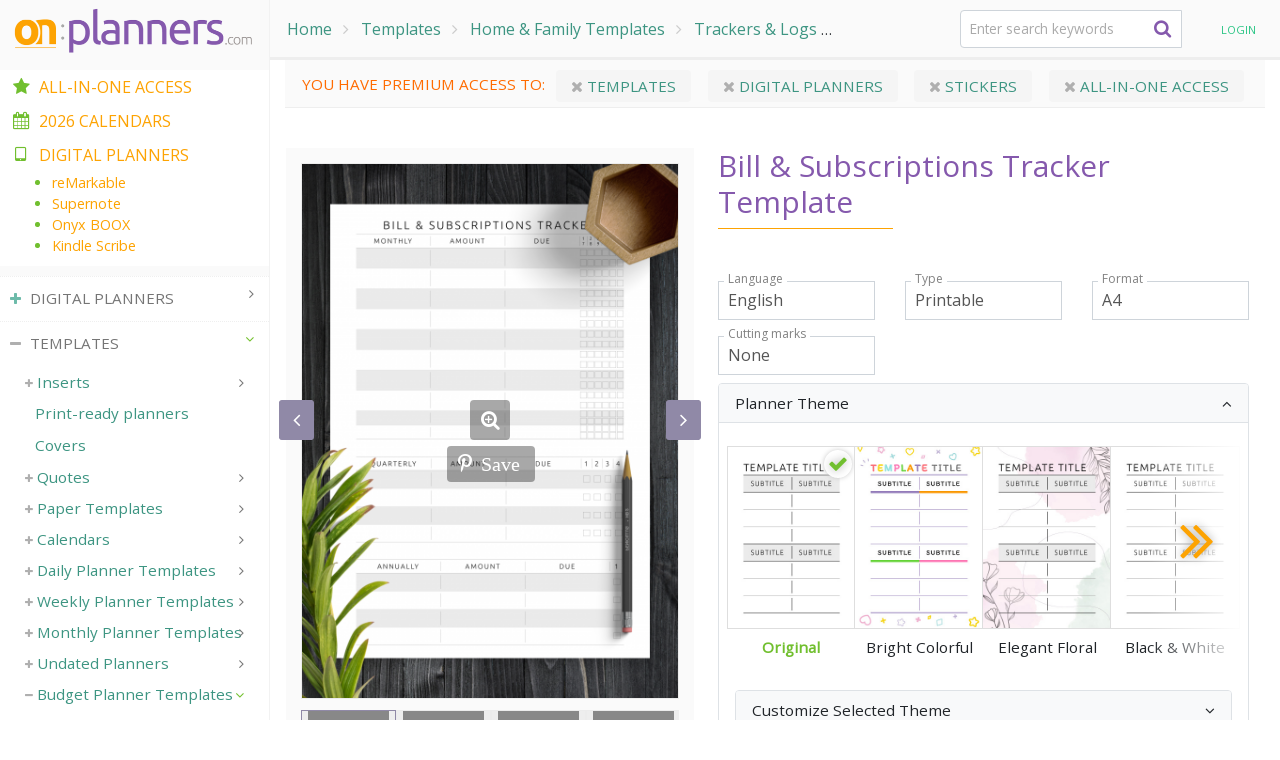

--- FILE ---
content_type: text/html; charset=UTF-8
request_url: https://onplanners.com/templates/bill-subscriptions-tracker
body_size: 35576
content:
<!DOCTYPE html>
<html  lang="en" dir="ltr" prefix="og: https://ogp.me/ns#">
  <head>
    <meta charset="utf-8" />
<noscript><style>form.antibot * :not(.antibot-message) { display: none !important; }</style>
</noscript><meta property="og:site_name" content="onplanners.com" />
<link rel="canonical" href="https://onplanners.com/templates/bill-subscriptions-tracker" />
<meta property="og:type" content="article" />
<meta name="description" content="Manage your bills easily by using this template and not forgetting about important tasks for the months ahead. Organize proper checks on current and paid accounts, leave financial reminders, and keep track of your annual budget. Download the layout in PDF format and print the required number of sheets. Rest assured that this tracking method will pay off and help you make your financial management system more efficient. Sections available in this template:" />
<meta property="og:url" content="https://onplanners.com/templates/bill-subscriptions-tracker" />
<meta property="og:title" content="Bill &amp; Subscriptions Tracker Template" />
<meta property="og:description" content="Manage your bills easily by using this template and not forgetting about important tasks for the months ahead. Organize proper checks on current and paid accounts, leave financial reminders, and keep track of your annual budget. Download the layout in PDF format and print the required number of sheets. Rest assured that this tracking method will pay off and help you make your financial management system more efficient. Sections available in this template:" />
<meta property="og:image" content="https://onplanners.com/sites/default/files/styles/template_fancy/public/template-images/printable-bill-subscriptions-tracker-template-template.png" />
<meta name="Generator" content="Drupal 8 (https://www.drupal.org)" />
<meta name="MobileOptimized" content="width" />
<meta name="HandheldFriendly" content="true" />
<meta name="viewport" content="width=device-width, initial-scale=1.0" />
<script type="application/ld+json">{"@context":"https:\/\/schema.org","@graph":[{"@type":"BreadcrumbList","itemListElement":[{"@type":"ListItem","position":1,"name":"Home","item":"https:\/\/onplanners.com\/"},{"@type":"ListItem","position":2,"name":"Templates","item":"https:\/\/onplanners.com\/templates"},{"@type":"ListItem","position":3,"name":"Home &amp; Family Templates","item":"https:\/\/onplanners.com\/templates\/home-family"},{"@type":"ListItem","position":4,"name":"Trackers &amp; Logs","item":"https:\/\/onplanners.com\/templates\/trackers"},{"@type":"ListItem","position":5,"name":"Bill tracker","item":"https:\/\/onplanners.com\/templates\/bill-tracker"},{"@type":"ListItem","position":6,"name":"Bill &amp; Subscriptions Tracker Template","item":"https:\/\/onplanners.com\/templates\/bill-subscriptions-tracker"}]}]}</script>
<link rel="shortcut icon" href="/themes/planner/favicon.ico" type="image/vnd.microsoft.icon" />

    <title>Download Printable Bill &amp; Subscriptions Tracker Template PDF</title>

    <link rel="preconnect" href="https://www.googletagmanager.com" crossorigin>
    <link rel="preconnect" href="https://analytics.google.com" crossorigin>
    <link rel="preload" href="https://fonts.gstatic.com/s/opensans/v43/memSYaGs126MiZpBA-UvWbX2vVnXBbObj2OVZyOOSr4dVJWUgsjZ0B4gaVIUwaEQbjA.woff2" as="font" type="font/woff2" crossorigin="anonymous">
    <link rel="preload" href="/themes/planner/assets/vendor/icon-awesome/fonts/fontawesome-webfont.woff2?v=4.7.0" as="font" type="font/woff2" crossorigin="anonymous">
    <link href="https://fonts.googleapis.com/css2?family=Open+Sans&display=swap" rel="stylesheet">
    
    <link href="/themes/planner/css/fast-font.css" rel="stylesheet">
    <link href="/themes/planner/css/fast-min.css" rel="stylesheet">

  </head>
  <body class="path-node page-node-type-pl-template has-glyphicons">
    
      <div class="dialog-off-canvas-main-canvas" data-off-canvas-main-canvas>
    

<style type="text/css">
@media all and (min-width: 770px) {
  #navbar-content {
    width: 270px;
  }
  #content-wrapper {
    padding-left: 270px;
  }
}
</style>
  <div role="main" class="main-container container-fluid">
    <div class="row">
      <div class="content-wrapper" id="content-wrapper">

                                      <div class="col-12 px-0" role="heading">
                <div class="region region-header row no-gutters">
    <div class="menu-btn-toggle openNav">
	<div class="menu-btn">
		<span></span>
		<span></span>
		<span></span>
	</div>
</div>
<a class="logo" href="/"><img class="img-responsive" src="/themes/planner/assets/img/logo2-newColor2.png"></a>    <ol class="breadcrumb">
          <li >
                  <a href="/">Home</a>
              </li>
          <li >
                  <a href="/templates">Templates</a>
              </li>
          <li >
                  <a href="/templates/home-family">Home &amp; Family Templates</a>
              </li>
          <li >
                  <a href="/templates/trackers">Trackers &amp; Logs</a>
              </li>
          <li >
                  <a href="/templates/bill-tracker">Bill tracker</a>
              </li>
          <li >
                  Bill &amp; Subscriptions Tracker Template
              </li>
      </ol>

<section id="block-cp-search" class="block block-core-planner block-cp-search clearfix col-12 col-md-3">
  
    

  <form id="searchMenu" class="u-header--search col-sm" aria-labelledby="searchInvoker" action="/search">
    <div class="js-form-type-search-api-autocomplete js-form-item-query input-group g-max-width-450">
      <input name="search_query" class="js-search-query search-query form-autocomplete form-control form-control-md g-rounded-4" type="text" value="" placeholder="Enter search keywords" data-search-api-autocomplete-search="search" data-autocomplete-path="/search_api_autocomplete/search?display=builder_layouts&amp;&amp;filter=query">

      <button type="submit" class="btn btn-search g-brd-none g-bg-transparent--hover g-pos-abs g-top-0 g-right-0 d-flex g-width-40 h-100 align-items-center justify-content-center g-font-size-16 g-z-index-2"><i class="fa fa-search"></i>
      </button>
    </div>
  </form>
</section>

<section id="block-ajaxuserlinks" class="block block-ajax-forms block-ajax-user-links block-user-login clearfix">
  
    

      <div id="user-links" class="user-links nav-item position-relative">
          <span class="jslink" data-rel="/user/login" title="Login">
      Login
    </span>
      </div>

  </section>

<section id="block-cart" class="js-block-commerce-cart block block-commerce-cart ml-3 mr-3 mt-2 clearfix">
  </section>


  </div>

            </div>
                  
                        <section  class="col-12">

                                <a id="main-content"></a>
              <div class="region region-content">
    <section id="block-premium-access" class="block block-commerce-custom block-premium-access clearfix">
  
    

        
<div class="acess-notificator mb-3">
  You have premium access to:
          
      <a class="premium-cat-link" href="/get-all-in-one?utm_source=notifications&amp;utm_medium=premium&amp;utm_campaign=templates#templates">
        <i class="fa fa-close"></i>
        Templates
              </a>
          
      <a class="premium-cat-link" href="/get-all-in-one?utm_source=notifications&amp;utm_medium=premium&amp;utm_campaign=digital#planners">
        <i class="fa fa-close"></i>
        Digital Planners
              </a>
          
      <a class="premium-cat-link" href="/get-all-in-one?utm_source=notifications&amp;utm_medium=premium&amp;utm_campaign=stickers#stickers">
        <i class="fa fa-close"></i>
        Stickers
              </a>
          
      <a class="premium-cat-link" href="/get-all-in-one?utm_source=notifications&amp;utm_medium=premium&amp;utm_campaign=allInOne">
        <i class="fa fa-close"></i>
        All-in-one Access
              </a>
    </div>

  </section>

<div data-drupal-messages-fallback class="hidden"></div>
    
  
  <article role="article" class="js-track-view" data-category="Template">
    <div class="ts-custom-event" data-event="view" data-options="{&quot;event_category&quot;:&quot;template&quot;,&quot;event_label&quot;:&quot;Bill &amp; Subscriptions Tracker Template&quot;,&quot;value&quot;:1}"></div>
    <div class="row px-1 px-sm-3 pt-4">
                  <div class="col-md-12 col-lg-5 sticky-top--lg h-100  gallery-holder template-gallery mb-3">
        <div id="collection-images-3873" class="js-cover-preview js-carousel text-center g-mb-10 big-image" data-infinite="true" data-arrows-classes="u-arrow-v1 g-absolute-centered--y g-width-35 g-height-40 g-font-size-18 g-color-white op-bg-lavender g-rounded-3 g-mt-minus-10" data-arrow-left-classes="fa fa-angle-left g-left-0" data-arrow-right-classes="fa fa-angle-right g-right-0" data-nav-for="#collection-images-pager-3873" data-lazy-load="ondemand">
                                          <div class="js-slide">
              <a class="js-fancybox d-block g-pos-rel zoom-icon" href="/sites/default/files/styles/template_fancy/public/template-images/printable-bill-subscriptions-tracker-template-template.png" data-fancybox="lightbox-gallery-3873" data-speed="1000" data-overlay-blur-bg="true">
                <img class="js-btn-track img-fluid w-100" src="/sites/default/files/styles/template_big/public/template-images/printable-bill-subscriptions-tracker-template-template.png"
                                    data-event="zoom-1x" data-options="{&quot;event_category&quot;:&quot;template&quot;,&quot;event_label&quot;:&quot;Bill &amp; Subscriptions Tracker Template&quot;,&quot;value&quot;:1}"
                                      data-pin-media="https://onplanners.com/sites/default/files/template-images/printable-bill-subscriptions-tracker-template-template.png"
                    data-pin-url="https://onplanners.com/templates/bill-subscriptions-tracker"
                                                                                          />
                                  <span class="js-pinterest pinterest" data-title="Bill &amp; Subscriptions Tracker Template"><i class="fab fa-pinterest-p"></i>Save</span>
                              </a>
            </div>
                      <div class="js-slide">
              <a class="js-fancybox d-block g-pos-rel zoom-icon" href="/sites/default/files/styles/template_fancy/public/template-images/printable-bill-subscriptions-tracker-template-template0.png" data-fancybox="lightbox-gallery-3873" data-speed="1000" data-overlay-blur-bg="true">
                <img class="js-btn-track img-fluid w-100" src="/sites/default/files/styles/template_big/public/template-images/printable-bill-subscriptions-tracker-template-template0.png"
                                      srcset="data:image/svg+xml,%3Csvg%20xmlns%3D%27http%3A%2F%2Fwww.w3.org%2F2000%2Fsvg%27%20viewBox%3D%270%200%20100%20141.89189189189%27%3E%3C%2Fsvg%3E" data-lazy="/sites/default/files/styles/template_big/public/template-images/printable-bill-subscriptions-tracker-template-template0.png"
                    data-srcset="/sites/default/files/styles/template_big/public/template-images/printable-bill-subscriptions-tracker-template-template0.png" alt="" title=""
                                    data-event="zoom-1x" data-options="{&quot;event_category&quot;:&quot;template&quot;,&quot;event_label&quot;:&quot;Bill &amp; Subscriptions Tracker Template&quot;,&quot;value&quot;:1}"
                                      data-pin-media="https://onplanners.com/sites/default/files/template-images/printable-bill-subscriptions-tracker-template-template0.png"
                    data-pin-url="https://onplanners.com/templates/bill-subscriptions-tracker"
                                                                                          />
                                  <span class="js-pinterest pinterest" data-title="Bill &amp; Subscriptions Tracker Template"><i class="fab fa-pinterest-p"></i>Save</span>
                              </a>
            </div>
                      <div class="js-slide">
              <a class="js-fancybox d-block g-pos-rel zoom-icon" href="/sites/default/files/styles/template_fancy/public/template-images/printable-bill-subscriptions-tracker-template-template1.png" data-fancybox="lightbox-gallery-3873" data-speed="1000" data-overlay-blur-bg="true">
                <img class="js-btn-track img-fluid w-100" src="/sites/default/files/styles/template_big/public/template-images/printable-bill-subscriptions-tracker-template-template1.png"
                                      srcset="data:image/svg+xml,%3Csvg%20xmlns%3D%27http%3A%2F%2Fwww.w3.org%2F2000%2Fsvg%27%20viewBox%3D%270%200%20100%20141.89189189189%27%3E%3C%2Fsvg%3E" data-lazy="/sites/default/files/styles/template_big/public/template-images/printable-bill-subscriptions-tracker-template-template1.png"
                    data-srcset="/sites/default/files/styles/template_big/public/template-images/printable-bill-subscriptions-tracker-template-template1.png" alt="" title=""
                                    data-event="zoom-1x" data-options="{&quot;event_category&quot;:&quot;template&quot;,&quot;event_label&quot;:&quot;Bill &amp; Subscriptions Tracker Template&quot;,&quot;value&quot;:1}"
                                      data-pin-media="https://onplanners.com/sites/default/files/template-images/printable-bill-subscriptions-tracker-template-template1.png"
                    data-pin-url="https://onplanners.com/templates/bill-subscriptions-tracker"
                                                                                          />
                                  <span class="js-pinterest pinterest" data-title="Bill &amp; Subscriptions Tracker Template"><i class="fab fa-pinterest-p"></i>Save</span>
                              </a>
            </div>
                      <div class="js-slide">
              <a class="js-fancybox d-block g-pos-rel zoom-icon" href="/sites/default/files/styles/template_fancy/public/template-images/printable-bill-subscriptions-tracker-template-template2.png" data-fancybox="lightbox-gallery-3873" data-speed="1000" data-overlay-blur-bg="true">
                <img class="js-btn-track img-fluid w-100" src="/sites/default/files/styles/template_big/public/template-images/printable-bill-subscriptions-tracker-template-template2.png"
                                      srcset="data:image/svg+xml,%3Csvg%20xmlns%3D%27http%3A%2F%2Fwww.w3.org%2F2000%2Fsvg%27%20viewBox%3D%270%200%20100%2070%27%3E%3C%2Fsvg%3E" data-lazy="/sites/default/files/styles/template_big/public/template-images/printable-bill-subscriptions-tracker-template-template2.png"
                    data-srcset="/sites/default/files/styles/template_big/public/template-images/printable-bill-subscriptions-tracker-template-template2.png" alt="" title=""
                                    data-event="zoom-1x" data-options="{&quot;event_category&quot;:&quot;template&quot;,&quot;event_label&quot;:&quot;Bill &amp; Subscriptions Tracker Template&quot;,&quot;value&quot;:1}"
                                      data-pin-nopin="true"
                                                                      />
                              </a>
            </div>
                      <div class="js-slide">
              <a class="js-fancybox d-block g-pos-rel zoom-icon" href="/sites/default/files/styles/template_fancy/public/teaser-photos/bill-subscriptions-tracker-template-tn.jpeg" data-fancybox="lightbox-gallery-3873" data-speed="1000" data-overlay-blur-bg="true">
                <img class="js-btn-track img-fluid w-100" src="/sites/default/files/styles/template_big/public/teaser-photos/bill-subscriptions-tracker-template-tn.jpeg"
                                      srcset="data:image/svg+xml,%3Csvg%20xmlns%3D%27http%3A%2F%2Fwww.w3.org%2F2000%2Fsvg%27%20viewBox%3D%270%200%20100%20141.89189189189%27%3E%3C%2Fsvg%3E" data-lazy="/sites/default/files/styles/template_big/public/teaser-photos/bill-subscriptions-tracker-template-tn.jpeg"
                    data-srcset="/sites/default/files/styles/template_big/public/teaser-photos/bill-subscriptions-tracker-template-tn.jpeg" alt="Traveler&#039;s Notebook Bill and Subscriptions Tracker" title=""
                                    data-event="zoom-1x" data-options="{&quot;event_category&quot;:&quot;template&quot;,&quot;event_label&quot;:&quot;Bill &amp; Subscriptions Tracker Template&quot;,&quot;value&quot;:1}"
                                      data-pin-media="https://onplanners.com/sites/default/files/teaser-photos/bill-subscriptions-tracker-template-tn.jpeg"
                    data-pin-url="https://onplanners.com/templates/bill-subscriptions-tracker"
                                                                            data-page-format="tn"
                                                    />
                                  <span class="js-pinterest pinterest" data-title="Bill &amp; Subscriptions Tracker Template"><i class="fab fa-pinterest-p"></i>Save</span>
                              </a>
            </div>
                      <div class="js-slide">
              <a class="js-fancybox d-block g-pos-rel zoom-icon" href="/sites/default/files/styles/template_fancy/public/teaser-photos/bill-subscriptions-tracker-template-remarkable.jpeg" data-fancybox="lightbox-gallery-3873" data-speed="1000" data-overlay-blur-bg="true">
                <img class="js-btn-track img-fluid w-100" src="/sites/default/files/styles/template_big/public/teaser-photos/bill-subscriptions-tracker-template-remarkable.jpeg"
                                      srcset="data:image/svg+xml,%3Csvg%20xmlns%3D%27http%3A%2F%2Fwww.w3.org%2F2000%2Fsvg%27%20viewBox%3D%270%200%20100%20141.89189189189%27%3E%3C%2Fsvg%3E" data-lazy="/sites/default/files/styles/template_big/public/teaser-photos/bill-subscriptions-tracker-template-remarkable.jpeg"
                    data-srcset="/sites/default/files/styles/template_big/public/teaser-photos/bill-subscriptions-tracker-template-remarkable.jpeg" alt="reMarkable Bill &amp; Subscriptions Tracker Template" title=""
                                    data-event="zoom-1x" data-options="{&quot;event_category&quot;:&quot;template&quot;,&quot;event_label&quot;:&quot;Bill &amp; Subscriptions Tracker Template&quot;,&quot;value&quot;:1}"
                                      data-pin-media="https://onplanners.com/sites/default/files/teaser-photos/bill-subscriptions-tracker-template-remarkable.jpeg"
                    data-pin-url="https://onplanners.com/templates/bill-subscriptions-tracker"
                                                                            data-page-format="reMarkable"
                                                    />
                                  <span class="js-pinterest pinterest" data-title="Bill &amp; Subscriptions Tracker Template"><i class="fab fa-pinterest-p"></i>Save</span>
                              </a>
            </div>
                      <div class="js-slide">
              <a class="js-fancybox d-block g-pos-rel zoom-icon" href="/sites/default/files/styles/template_fancy/public/teaser-photos/bill-subscriptions-tracker-template-ipad.jpeg" data-fancybox="lightbox-gallery-3873" data-speed="1000" data-overlay-blur-bg="true">
                <img class="js-btn-track img-fluid w-100" src="/sites/default/files/styles/template_big/public/teaser-photos/bill-subscriptions-tracker-template-ipad.jpeg"
                                      srcset="data:image/svg+xml,%3Csvg%20xmlns%3D%27http%3A%2F%2Fwww.w3.org%2F2000%2Fsvg%27%20viewBox%3D%270%200%20100%20141.89189189189%27%3E%3C%2Fsvg%3E" data-lazy="/sites/default/files/styles/template_big/public/teaser-photos/bill-subscriptions-tracker-template-ipad.jpeg"
                    data-srcset="/sites/default/files/styles/template_big/public/teaser-photos/bill-subscriptions-tracker-template-ipad.jpeg" alt="Bill &amp;amp; Subscriptions Tracker Template template for GoodNotes" title=""
                                    data-event="zoom-1x" data-options="{&quot;event_category&quot;:&quot;template&quot;,&quot;event_label&quot;:&quot;Bill &amp; Subscriptions Tracker Template&quot;,&quot;value&quot;:1}"
                                      data-pin-media="https://onplanners.com/sites/default/files/teaser-photos/bill-subscriptions-tracker-template-ipad.jpeg"
                    data-pin-url="https://onplanners.com/templates/bill-subscriptions-tracker"
                                                                            data-page-format="iPad"
                                                    />
                                  <span class="js-pinterest pinterest" data-title="Bill &amp; Subscriptions Tracker Template"><i class="fab fa-pinterest-p"></i>Save</span>
                              </a>
            </div>
                      <div class="js-slide">
              <a class="js-fancybox d-block g-pos-rel zoom-icon" href="/sites/default/files/styles/template_fancy/public/teaser-photos/bill-subscriptions-tracker-template-supernote.jpeg" data-fancybox="lightbox-gallery-3873" data-speed="1000" data-overlay-blur-bg="true">
                <img class="js-btn-track img-fluid w-100" src="/sites/default/files/styles/template_big/public/teaser-photos/bill-subscriptions-tracker-template-supernote.jpeg"
                                      srcset="data:image/svg+xml,%3Csvg%20xmlns%3D%27http%3A%2F%2Fwww.w3.org%2F2000%2Fsvg%27%20viewBox%3D%270%200%20100%20141.89189189189%27%3E%3C%2Fsvg%3E" data-lazy="/sites/default/files/styles/template_big/public/teaser-photos/bill-subscriptions-tracker-template-supernote.jpeg"
                    data-srcset="/sites/default/files/styles/template_big/public/teaser-photos/bill-subscriptions-tracker-template-supernote.jpeg" alt="Supernote Bill &amp; Subscriptions Tracker Template" title=""
                                    data-event="zoom-1x" data-options="{&quot;event_category&quot;:&quot;template&quot;,&quot;event_label&quot;:&quot;Bill &amp; Subscriptions Tracker Template&quot;,&quot;value&quot;:1}"
                                      data-pin-media="https://onplanners.com/sites/default/files/teaser-photos/bill-subscriptions-tracker-template-supernote.jpeg"
                    data-pin-url="https://onplanners.com/templates/bill-subscriptions-tracker"
                                                                            data-page-format="Supernote"
                                                    />
                                  <span class="js-pinterest pinterest" data-title="Bill &amp; Subscriptions Tracker Template"><i class="fab fa-pinterest-p"></i>Save</span>
                              </a>
            </div>
                      <div class="js-slide">
              <a class="js-fancybox d-block g-pos-rel zoom-icon" href="/sites/default/files/styles/template_fancy/public/teaser-photos/bill-subscriptions-tracker-template-kindle-scribe.jpeg" data-fancybox="lightbox-gallery-3873" data-speed="1000" data-overlay-blur-bg="true">
                <img class="js-btn-track img-fluid w-100" src="/sites/default/files/styles/template_big/public/teaser-photos/bill-subscriptions-tracker-template-kindle-scribe.jpeg"
                                      srcset="data:image/svg+xml,%3Csvg%20xmlns%3D%27http%3A%2F%2Fwww.w3.org%2F2000%2Fsvg%27%20viewBox%3D%270%200%20100%20141.89189189189%27%3E%3C%2Fsvg%3E" data-lazy="/sites/default/files/styles/template_big/public/teaser-photos/bill-subscriptions-tracker-template-kindle-scribe.jpeg"
                    data-srcset="/sites/default/files/styles/template_big/public/teaser-photos/bill-subscriptions-tracker-template-kindle-scribe.jpeg" alt="Bill &amp;amp; Subscriptions Tracker Template for Kindle Scribe" title=""
                                    data-event="zoom-1x" data-options="{&quot;event_category&quot;:&quot;template&quot;,&quot;event_label&quot;:&quot;Bill &amp; Subscriptions Tracker Template&quot;,&quot;value&quot;:1}"
                                      data-pin-media="https://onplanners.com/sites/default/files/teaser-photos/bill-subscriptions-tracker-template-kindle-scribe.jpeg"
                    data-pin-url="https://onplanners.com/templates/bill-subscriptions-tracker"
                                                                            data-page-format="Kindle"
                                                    />
                                  <span class="js-pinterest pinterest" data-title="Bill &amp; Subscriptions Tracker Template"><i class="fab fa-pinterest-p"></i>Save</span>
                              </a>
            </div>
                      <div class="js-slide">
              <a class="js-fancybox d-block g-pos-rel zoom-icon" href="/sites/default/files/styles/template_fancy/public/teaser-photos/bill-subscriptions-tracker-template-boox-note.jpeg" data-fancybox="lightbox-gallery-3873" data-speed="1000" data-overlay-blur-bg="true">
                <img class="js-btn-track img-fluid w-100" src="/sites/default/files/styles/template_big/public/teaser-photos/bill-subscriptions-tracker-template-boox-note.jpeg"
                                      srcset="data:image/svg+xml,%3Csvg%20xmlns%3D%27http%3A%2F%2Fwww.w3.org%2F2000%2Fsvg%27%20viewBox%3D%270%200%20100%20141.89189189189%27%3E%3C%2Fsvg%3E" data-lazy="/sites/default/files/styles/template_big/public/teaser-photos/bill-subscriptions-tracker-template-boox-note.jpeg"
                    data-srcset="/sites/default/files/styles/template_big/public/teaser-photos/bill-subscriptions-tracker-template-boox-note.jpeg" alt="Bill &amp;amp; Subscriptions Tracker Template for BOOX Note Air" title=""
                                    data-event="zoom-1x" data-options="{&quot;event_category&quot;:&quot;template&quot;,&quot;event_label&quot;:&quot;Bill &amp; Subscriptions Tracker Template&quot;,&quot;value&quot;:1}"
                                      data-pin-media="https://onplanners.com/sites/default/files/teaser-photos/bill-subscriptions-tracker-template-boox-note.jpeg"
                    data-pin-url="https://onplanners.com/templates/bill-subscriptions-tracker"
                                                                            data-page-format="Onyxboox"
                                                    />
                                  <span class="js-pinterest pinterest" data-title="Bill &amp; Subscriptions Tracker Template"><i class="fab fa-pinterest-p"></i>Save</span>
                              </a>
            </div>
          
                  </div>

                  <div id="collection-images-pager-3873" class="js-cover-preview-pager js-carousel text-center g-mx-minus-10 u-carousel-v3 collection-images-pager" data-infinite="true"  data-slides-show="4" data-is-thumbs="true" data-nav-for="#collection-images-3873" data-lazy-load="ondemand">
                          <div class="js-slide g-px-5">
                  <img class="img-fluid w-100 img-responsive" src="/sites/default/files/styles/image_small/public/template-images/printable-bill-subscriptions-tracker-template-template.png" width="100" height="150" alt="Download Bill &amp; Subscriptions Tracker Template" data-lazy="/sites/default/files/styles/image_small/public/template-images/printable-bill-subscriptions-tracker-template-template.png" data-srcset="/sites/default/files/styles/image_small/public/template-images/printable-bill-subscriptions-tracker-template-template.png" srcset="/modules/custom/lazyload/grey.gif" />



              </div>
                          <div class="js-slide g-px-5">
                  <img class="img-fluid w-100 img-responsive" src="/sites/default/files/styles/image_small/public/template-images/printable-bill-subscriptions-tracker-template-template0.png" width="100" height="150" alt="" data-lazy="/sites/default/files/styles/image_small/public/template-images/printable-bill-subscriptions-tracker-template-template0.png" data-srcset="/sites/default/files/styles/image_small/public/template-images/printable-bill-subscriptions-tracker-template-template0.png" srcset="/modules/custom/lazyload/grey.gif" />



              </div>
                          <div class="js-slide g-px-5">
                  <img class="img-fluid w-100 img-responsive" src="/sites/default/files/styles/image_small/public/template-images/printable-bill-subscriptions-tracker-template-template1.png" width="100" height="150" alt="" data-lazy="/sites/default/files/styles/image_small/public/template-images/printable-bill-subscriptions-tracker-template-template1.png" data-srcset="/sites/default/files/styles/image_small/public/template-images/printable-bill-subscriptions-tracker-template-template1.png" srcset="/modules/custom/lazyload/grey.gif" />



              </div>
                          <div class="js-slide g-px-5">
                  <img class="img-fluid w-100 img-responsive" src="/sites/default/files/styles/image_small/public/template-images/printable-bill-subscriptions-tracker-template-template2.png" width="100" height="150" alt="" data-lazy="/sites/default/files/styles/image_small/public/template-images/printable-bill-subscriptions-tracker-template-template2.png" data-srcset="/sites/default/files/styles/image_small/public/template-images/printable-bill-subscriptions-tracker-template-template2.png" srcset="/modules/custom/lazyload/grey.gif" />



              </div>
                          <div class="js-slide g-px-5">
                  <img class="img-fluid w-100 img-responsive" src="/sites/default/files/styles/image_small/public/teaser-photos/bill-subscriptions-tracker-template-tn.jpeg" width="100" height="150" alt="Traveler&#039;s Notebook Bill and Subscriptions Tracker" data-lazy="/sites/default/files/styles/image_small/public/teaser-photos/bill-subscriptions-tracker-template-tn.jpeg" data-srcset="/sites/default/files/styles/image_small/public/teaser-photos/bill-subscriptions-tracker-template-tn.jpeg" srcset="/modules/custom/lazyload/grey.gif" />



              </div>
                          <div class="js-slide g-px-5">
                  <img class="img-fluid w-100 img-responsive" src="/sites/default/files/styles/image_small/public/teaser-photos/bill-subscriptions-tracker-template-remarkable.jpeg" width="100" height="150" alt="reMarkable Bill &amp; Subscriptions Tracker Template" data-lazy="/sites/default/files/styles/image_small/public/teaser-photos/bill-subscriptions-tracker-template-remarkable.jpeg" data-srcset="/sites/default/files/styles/image_small/public/teaser-photos/bill-subscriptions-tracker-template-remarkable.jpeg" srcset="/modules/custom/lazyload/grey.gif" />



              </div>
                          <div class="js-slide g-px-5">
                  <img class="img-fluid w-100 img-responsive" src="/sites/default/files/styles/image_small/public/teaser-photos/bill-subscriptions-tracker-template-ipad.jpeg" width="100" height="150" alt="Bill &amp;amp; Subscriptions Tracker Template template for GoodNotes" data-lazy="/sites/default/files/styles/image_small/public/teaser-photos/bill-subscriptions-tracker-template-ipad.jpeg" data-srcset="/sites/default/files/styles/image_small/public/teaser-photos/bill-subscriptions-tracker-template-ipad.jpeg" srcset="/modules/custom/lazyload/grey.gif" />



              </div>
                          <div class="js-slide g-px-5">
                  <img class="img-fluid w-100 img-responsive" src="/sites/default/files/styles/image_small/public/teaser-photos/bill-subscriptions-tracker-template-supernote.jpeg" width="100" height="150" alt="Supernote Bill &amp; Subscriptions Tracker Template" data-lazy="/sites/default/files/styles/image_small/public/teaser-photos/bill-subscriptions-tracker-template-supernote.jpeg" data-srcset="/sites/default/files/styles/image_small/public/teaser-photos/bill-subscriptions-tracker-template-supernote.jpeg" srcset="/modules/custom/lazyload/grey.gif" />



              </div>
                          <div class="js-slide g-px-5">
                  <img class="img-fluid w-100 img-responsive" src="/sites/default/files/styles/image_small/public/teaser-photos/bill-subscriptions-tracker-template-kindle-scribe.jpeg" width="100" height="150" alt="Bill &amp;amp; Subscriptions Tracker Template for Kindle Scribe" data-lazy="/sites/default/files/styles/image_small/public/teaser-photos/bill-subscriptions-tracker-template-kindle-scribe.jpeg" data-srcset="/sites/default/files/styles/image_small/public/teaser-photos/bill-subscriptions-tracker-template-kindle-scribe.jpeg" srcset="/modules/custom/lazyload/grey.gif" />



              </div>
                          <div class="js-slide g-px-5">
                  <img class="img-fluid w-100 img-responsive" src="/sites/default/files/styles/image_small/public/teaser-photos/bill-subscriptions-tracker-template-boox-note.jpeg" width="100" height="150" alt="Bill &amp;amp; Subscriptions Tracker Template for BOOX Note Air" data-lazy="/sites/default/files/styles/image_small/public/teaser-photos/bill-subscriptions-tracker-template-boox-note.jpeg" data-srcset="/sites/default/files/styles/image_small/public/teaser-photos/bill-subscriptions-tracker-template-boox-note.jpeg" srcset="/modules/custom/lazyload/grey.gif" />



              </div>
                                  </div>
                      </div>
      <div class="col-md-12 col-lg-7 mb-5 pl-lg-4 d-flex flex-column flex-wrap">
        <h1 class="template-title">Bill &amp; Subscriptions Tracker Template</h1>

        <div class="order-2 order-lg-2 mt-5">
          <h3 class="collection-section-title template-customize-title">Description:</h3>
          
            <div class="field field--name-body field--type-text-with-summary field--label-hidden field--item"><p>Manage your bills easily by using this template and not forgetting about important tasks for the months ahead. Organize proper checks on current and paid accounts, leave financial reminders, and keep track of your annual budget.</p>

<p>Download the layout in PDF format and print the required number of sheets. Rest assured that this tracking method will pay off and help you make your financial management system more efficient.</p>

<p><strong>Sections available in this template:</strong></p>

<ul>
	<li>Monthly / Amount / Due;</li>
	<li>Quarterly / Amount / Due;</li>
	<li>Annualy / Amount / Due.</li>
</ul></div>
      
        </div>
        <div class="order-1 order-lg-1 w-100">
          
<div class="js-dw-wrapper template-customize">
    
  
  
  <div class="js-date-wrapper row sm-flex-nowrap flex-row align-items-center mt-3">
          
<div class="col-12 col-sm-4 col-md-6 col-lg-6 col-xl-4 my-2">
  <div class="g-pos-rel g-brd-primary--focus">
    <label for="language" class="">Language</label>
    <select class="js-setting js-language-input form-select form-control form-control-md rounded-0" name="language" style="height: auto;">
              <option value="en" selected="selected">English</option>
              <option value="de" data-is-translate-link="true" data-translate-id="3842" data-translate-percent="50">German</option>
              <option value="fr" data-is-translate-link="true" data-translate-id="3842" data-translate-percent="56">French</option>
              <option value="es" data-is-translate-link="true" data-translate-id="3842" data-translate-percent="56">Spanish</option>
              <option value="it" data-is-translate-link="true" data-translate-id="3842" data-translate-percent="56">Italian</option>
              <option value="nl" data-is-translate-link="true" data-translate-id="3842" data-translate-percent="56">Dutch</option>
              <option value="pt-br" data-is-translate-link="true" data-translate-id="3842" data-translate-percent="56">Portuguese, Brazil</option>
          </select>
  </div>
</div>

<div class="js-translate-wrapper d-none col-12 col-sm-4 col-md-6 col-lg-6 col-xl-4 my-2">
  <div class="jslink js-translate-link" data-target="_blank" data-rel="#" data-text="Help Translate the Final @percent%!"></div>
</div>

    
    
    
    
      
              <div class="col-12 col-sm-4 col-md-6 col-lg-6 col-xl-4 my-2">
        <div class="g-pos-rel g-brd-primary--focus">
          <label for="planner_type_select" class="">Type</label>
          <select class="js-config-planner-type js-btn-track js-no-click form-select form-control form-control-md rounded-0" name="planner_type_select" style="height: auto;" data-event="input" data-options="{&quot;event_category&quot;:&quot;type&quot;,&quot;event_label&quot;:&quot;Bill &amp; Subscriptions Tracker Template&quot;,&quot;value&quot;:1}">
            <option value="printable" selected="selected">Printable</option>
            <option value="digital">Digital</option>
          </select>
        </div>
      </div>
    
              <div class="col-12 col-sm-4 col-md-6 col-lg-6 col-xl-4 my-2">
        <div class="g-pos-rel g-brd-primary--focus">
          <label for="page_format" class="">Format</label>
          <select class="js-format-select js-btn-track js-no-click form-select form-control form-control-md rounded-0" name="page_format" style="height: auto;" data-event="input" data-options="{&quot;event_category&quot;:&quot;format&quot;,&quot;event_label&quot;:&quot;Bill &amp; Subscriptions Tracker Template&quot;,&quot;value&quot;:1}">
                          <option value="a4"  class="js-no-click js-track-click js-config-option-printable " data-category="Pdf" data-nid="3842" data-print-2-pages="0" data-vertical-only=""  >A4</option>
                          <option value="letter"  class="js-no-click js-track-click js-config-option-printable " data-category="Pdf" data-nid="3842" data-print-2-pages="0" data-vertical-only=""  >Letter</option>
                          <option value="a5"  class="js-no-click js-track-click js-config-option-printable " data-category="Pdf" data-nid="3842" data-print-2-pages="[&quot;a4&quot;]" data-vertical-only=""  >A5</option>
                          <option value="half_letter"  class="js-no-click js-track-click js-config-option-printable " data-category="Pdf" data-nid="3842" data-print-2-pages="[&quot;letter&quot;]" data-vertical-only=""  >Half letter</option>
                          <option value="happy_planner_classic"  class="js-no-click js-track-click js-config-option-printable " data-category="Pdf" data-nid="3842" data-print-2-pages="[&quot;a4-single&quot;,&quot;letter-single&quot;]" data-vertical-only=""  >Happy Planner Classic</option>
                          <option value="happy_planner_big"  class="js-no-click js-track-click js-config-option-printable " data-category="Pdf" data-nid="3842" data-print-2-pages="0" data-vertical-only=""  >Happy Planner Big</option>
                          <option value="happy_planner_mini"  class="js-no-click js-track-click js-config-option-printable " data-category="Pdf" data-nid="3842" data-print-2-pages="[&quot;a4&quot;,&quot;letter&quot;]" data-vertical-only=""  >Happy Planner Mini</option>
                          <option value="happy_planner_classic_skinny"  class="js-no-click js-track-click js-config-option-printable " data-category="Pdf" data-nid="3842" data-print-2-pages="[&quot;a4&quot;,&quot;letter&quot;]" data-vertical-only=""  >Happy Planner Classic Skinny</option>
                          <option value="a4_filofax"  class="js-no-click js-track-click js-config-option-printable " data-category="Pdf" data-nid="3842" data-print-2-pages="0" data-vertical-only=""  >Filofax A4</option>
                          <option value="letter_filofax"  class="js-no-click js-track-click js-config-option-printable " data-category="Pdf" data-nid="3842" data-print-2-pages="0" data-vertical-only=""  >Filofax Letter</option>
                          <option value="a5_filofax"  class="js-no-click js-track-click js-config-option-printable " data-category="Pdf" data-nid="3842" data-print-2-pages="[&quot;a4&quot;]" data-vertical-only=""  >Filofax A5</option>
                          <option value="half_letter_filofax"  class="js-no-click js-track-click js-config-option-printable " data-category="Pdf" data-nid="3842" data-print-2-pages="[&quot;letter&quot;]" data-vertical-only=""  >Filofax Half letter</option>
                          <option value="a6"  class="js-no-click js-track-click js-config-option-printable " data-category="Pdf" data-nid="3842" data-print-2-pages="[&quot;a4&quot;,&quot;letter&quot;]" data-vertical-only=""  >A6</option>
                          <option value="standard"  class="js-no-click js-track-click js-config-option-printable " data-category="Pdf" data-nid="3842" data-print-2-pages="[&quot;a4&quot;,&quot;letter&quot;]" data-vertical-only=""  >Standard</option>
                          <option value="pocket"  class="js-no-click js-track-click js-config-option-printable " data-category="Pdf" data-nid="3842" data-print-2-pages="[&quot;a4&quot;,&quot;letter&quot;]" data-vertical-only=""  >Pocket</option>
                          <option value="pocket_xl"  class="js-no-click js-track-click js-config-option-printable " data-category="Pdf" data-nid="3842" data-print-2-pages="[&quot;a4&quot;,&quot;letter&quot;]" data-vertical-only=""  >Pocket XL / Passport</option>
                          <option value="personal"  class="js-no-click js-track-click js-config-option-printable " data-category="Pdf" data-nid="3842" data-print-2-pages="[&quot;a4&quot;,&quot;letter&quot;]" data-vertical-only=""  >Personal</option>
                          <option value="personal_wide"  class="js-no-click js-track-click js-config-option-printable " data-category="Pdf" data-nid="3842" data-print-2-pages="[&quot;a4&quot;,&quot;letter&quot;]" data-vertical-only=""  >Personal Wide</option>
                          <option value="a5_wide"  class="js-no-click js-track-click js-config-option-printable " data-category="Pdf" data-nid="3842" data-print-2-pages="0" data-vertical-only=""  >A5 Wide</option>
                          <option value="b6"  class="js-no-click js-track-click js-config-option-printable " data-category="Pdf" data-nid="3842" data-print-2-pages="[&quot;a4&quot;,&quot;letter&quot;]" data-vertical-only=""  >B6</option>
                          <option value="medium"  class="js-no-click js-track-click js-config-option-printable " data-category="Pdf" data-nid="3842" data-print-2-pages="[&quot;a4&quot;,&quot;letter&quot;]" data-vertical-only=""  >Medium</option>
                          <option value="compact"  class="js-no-click js-track-click js-config-option-printable " data-category="Pdf" data-nid="3842" data-print-2-pages="[&quot;a4&quot;,&quot;letter&quot;]" data-vertical-only=""  >Compact</option>
                          <option value="tn_wide"  class="js-no-click js-track-click js-config-option-printable " data-category="Pdf" data-nid="3842" data-print-2-pages="[&quot;a4&quot;,&quot;letter&quot;]" data-vertical-only=""  >TN Wide / Cahier</option>
                          <option value="tn_standard"  class="js-no-click js-track-click js-config-option-printable " data-category="Pdf" data-nid="3842" data-print-2-pages="[&quot;a4&quot;,&quot;letter&quot;]" data-vertical-only=""  >TN Standard / Regular / Narrow</option>
                          <option value="tn_a6"  class="js-no-click js-track-click js-config-option-printable " data-category="Pdf" data-nid="3842" data-print-2-pages="[&quot;a4&quot;,&quot;letter&quot;]" data-vertical-only=""  >TN A6</option>
                          <option value="tn_b6slim"  class="js-no-click js-track-click js-config-option-printable " data-category="Pdf" data-nid="3842" data-print-2-pages="[&quot;a4&quot;,&quot;letter&quot;]" data-vertical-only=""  >TN B6 Slim</option>
                          <option value="tn_personal"  class="js-no-click js-track-click js-config-option-printable " data-category="Pdf" data-nid="3842" data-print-2-pages="[&quot;a4&quot;,&quot;letter&quot;]" data-vertical-only=""  >TN Personal</option>
                          <option value="tn_pocket"  class="js-no-click js-track-click js-config-option-printable " data-category="Pdf" data-nid="3842" data-print-2-pages="[&quot;a4&quot;,&quot;letter&quot;]" data-vertical-only=""  >TN Pocket / Field Notes</option>
                          <option value="ipad_x"  class="js-no-click js-track-click js-config-option-digital d-none" data-category="Pdf" data-nid="3842" data-print-2-pages="0" data-vertical-only=""  >iPad</option>
                          <option value="iphone_10"  class="js-no-click js-track-click js-config-option-digital d-none" data-category="Pdf" data-nid="3842" data-print-2-pages="0" data-vertical-only="1"  data-hide-hand-mode="true">iPhone</option>
                          <option value="samsung"  class="js-no-click js-track-click js-config-option-digital d-none" data-category="Pdf" data-nid="3842" data-print-2-pages="0" data-vertical-only="1"  data-hide-hand-mode="true">Smartphone (9:16)</option>
                          <option value="samsung_tab"  class="js-no-click js-track-click js-config-option-digital d-none" data-category="Pdf" data-nid="3842" data-print-2-pages="0" data-vertical-only=""  >Samsung Galaxy Tab (10:16)</option>
                          <option value="samsung_fold"  class="js-no-click js-track-click js-config-option-digital d-none" data-category="Pdf" data-nid="3842" data-print-2-pages="0" data-vertical-only="1"  >Samsung Galaxy Fold (18:21)</option>
                          <option value="remarkable"  class="js-no-click js-track-click js-config-option-digital d-none" data-category="Pdf" data-nid="3842" data-print-2-pages="0" data-vertical-only=""  >reMarkable</option>
                          <option value="remarkable_png_zip"  class="js-no-click js-track-click js-config-option-digital d-none" data-category="Pdf" data-nid="3842" data-print-2-pages="0" data-vertical-only="1"  >reMarkable PNG</option>
                          <option value="remarkable_pro"  class="js-no-click js-track-click js-config-option-digital d-none" data-category="Pdf" data-nid="3842" data-print-2-pages="0" data-vertical-only=""  >reMarkable Paper Pro</option>
                          <option value="remarkable_pro_png_zip"  class="js-no-click js-track-click js-config-option-digital d-none" data-category="Pdf" data-nid="3842" data-print-2-pages="0" data-vertical-only="1"  >reMarkable Paper Pro PNG</option>
                          <option value="remarkable_pro_move"  class="js-no-click js-track-click js-config-option-digital d-none" data-category="Pdf" data-nid="3842" data-print-2-pages="0" data-vertical-only="1"  data-hide-hand-mode="true">reMarkable Paper Pro Move</option>
                          <option value="remarkable_pro_move_png_zip"  class="js-no-click js-track-click js-config-option-digital d-none" data-category="Pdf" data-nid="3842" data-print-2-pages="0" data-vertical-only="1"  >reMarkable Paper Pro Move PNG</option>
                          <option value="kindle"  class="js-no-click js-track-click js-config-option-digital d-none" data-category="Pdf" data-nid="3842" data-print-2-pages="0" data-vertical-only="1" data-hide-theme="true" >Kindle Scribe</option>
                          <option value="remarkable_nopadding"  class="js-no-click js-track-click js-config-option-digital d-none" data-category="Pdf" data-nid="3842" data-print-2-pages="0" data-vertical-only=""  >Onyx Boox</option>
                          <option value="remarkable_nopadding_png_zip"  class="js-no-click js-track-click js-config-option-digital d-none" data-category="Pdf" data-nid="3842" data-print-2-pages="0" data-vertical-only="1"  >Onyx Boox PNG</option>
                          <option value="supernote_toppadding"  class="js-no-click js-track-click js-config-option-digital d-none" data-category="Pdf" data-nid="3842" data-print-2-pages="0" data-vertical-only="" data-hide-theme="true" >Supernote</option>
                          <option value="supernote_toppadding_png_zip"  class="js-no-click js-track-click js-config-option-digital d-none" data-category="Pdf" data-nid="3842" data-print-2-pages="0" data-vertical-only="1"  >Supernote PNG</option>
                          <option value="kobo"  class="js-no-click js-track-click js-config-option-digital d-none" data-category="Pdf" data-nid="3842" data-print-2-pages="0" data-vertical-only=""  >Kobo</option>
                          <option value="kobo_png_zip"  class="js-no-click js-track-click js-config-option-digital d-none" data-category="Pdf" data-nid="3842" data-print-2-pages="0" data-vertical-only="1"  >Kobo PNG</option>
                          <option value="pocketbook"  class="js-no-click js-track-click js-config-option-digital d-none" data-category="Pdf" data-nid="3842" data-print-2-pages="0" data-vertical-only=""  >PocketBook</option>
                          <option value="pocketbook_png_zip"  class="js-no-click js-track-click js-config-option-digital d-none" data-category="Pdf" data-nid="3842" data-print-2-pages="0" data-vertical-only="1"  >PocketBook PNG</option>
                          <option value="viwoods"  class="js-no-click js-track-click js-config-option-digital d-none" data-category="Pdf" data-nid="3842" data-print-2-pages="0" data-vertical-only=""  >Viwoods</option>
                          <option value="viwoods_png_zip" selected="selected" class="js-no-click js-track-click js-config-option-digital d-none" data-category="Pdf" data-nid="3842" data-print-2-pages="0" data-vertical-only="1"  >Viwoods PNG</option>
                          <option value="png_zip"  class="js-no-click js-track-click js-config-option-printable " data-category="Pdf" data-nid="3842" data-print-2-pages="null" data-vertical-only=""  >Image / Sticker (transparent *.png)</option>
                          <option value="png_zip"  class="js-no-click js-track-click js-config-option-digital d-none" data-category="Pdf" data-nid="3842" data-print-2-pages="null" data-vertical-only="1"  >Image / Sticker (transparent *.png)</option>
                      </select>
        </div>
      </div>
    
    
    
              <div class="col-12 col-sm-4 col-md-6 col-lg-6 col-xl-4 js-digital-format-wrapper js-config-option-digital my-2 d-none">
        <div class="g-pos-rel g-brd-primary--focus">
          <label for="page_digital_format" class="">Orientation</label>
          <select class="js-setting js-btn-track js-no-click form-select form-control form-control-md rounded-0" name="page_digital_format" style="height: auto;" data-event="input" data-options="{&quot;event_category&quot;:&quot;orientation&quot;,&quot;event_label&quot;:&quot;Bill &amp; Subscriptions Tracker Template&quot;,&quot;value&quot;:1}">
            <option value="horizontal" >Landscape</option>
            <option value="vertical" selected="selected">Portrait</option>
          </select>
        </div>
      </div>
    
                    <div class="js-config-option-printable js-print-layout-wrapper d-none col-12 col-sm-4 col-md-6 col-lg-6 col-xl-4 my-2">
        <div class="g-pos-rel g-brd-around g-brd-primary--focus g-pa-10">
          <label>Layout</label>
          <div class="js-print-layout js-print-layout-default" style="display: flex; flex-wrap: nowrap;">
            <input id="print_layout_1" class="js-setting" type="radio" name="print_layout" value="0" checked>
            <label for="print_layout_1" style="z-index: 0 !important;position: relative;line-height: initial !important;padding: 0px !important;left: 0 !important;top: 0 !important;padding-left: 5px !important;">1 Page on sheet</label>
          </div>
          <div class="js-print-layout js-print-layout-a4-single" style="display: flex; flex-wrap: nowrap;">
            <input id="print_layout_2_single" class="js-setting" type="radio" name="print_layout" value="a4_single">
            <label for="print_layout_2_single" style="z-index: 0 !important;position: relative;line-height: initial !important;padding: 0px !important;left: 0 !important;top: 0 !important;padding-left: 5px !important;">1 page on A4</label>
          </div>
          <div class="js-print-layout js-print-layout-letter-single" style="display: flex; flex-wrap: nowrap;">
            <input id="print_layout_3_single" class="js-setting" type="radio" name="print_layout" value="letter_single">
            <label for="print_layout_3_single" style="z-index: 0 !important;position: relative;line-height: initial !important;padding: 0px !important;left: 0 !important;top: 0 !important;padding-left: 5px !important;">1 page on Letter</label>
          </div>
          <div class="js-print-layout js-print-layout-a4" style="display: flex; flex-wrap: nowrap;">
            <input id="print_layout_2" class="js-setting" type="radio" name="print_layout" value="a4">
            <label for="print_layout_2" style="z-index: 0 !important;position: relative;line-height: initial !important;padding: 0px !important;left: 0 !important;top: 0 !important;padding-left: 5px !important;">2 pages on A4</label>
          </div>
          <div class="js-print-layout js-print-layout-letter" style="display: flex; flex-wrap: nowrap;">
            <input id="print_layout_3" class="js-setting" type="radio" name="print_layout" value="letter">
            <label for="print_layout_3" style="z-index: 0 !important;position: relative;line-height: initial !important;padding: 0px !important;left: 0 !important;top: 0 !important;padding-left: 5px !important;">2 pages on Letter</label>
          </div>
          <div class="js-print-layout-booklet d-none">
          <label class="form-check-inline u-check g-mt-15" style="position: relative; line-height: initial !important; font-size: 13px !important;margin-left: -5px;margin-bottom: 0px">
            <input class="js-setting g-hidden-xs-up g-pos-abs g-top-0 g-left-0" name="print_booklet" type="checkbox">
            <div class="u-check-icon-checkbox-v6 g-absolute-centered--y g-left-0">
              <i class="fa" data-check-icon=""></i>
            </div>
            <span class="g-pl-20">Booklet</span> 
          </label>
        </div>
        </div>
      </div>
      
      <div class="col-12 col-sm-4 col-md-6 col-lg-6 col-xl-4 js-cutting-marks js-config-option-printable my-2">
        <div class="g-pos-rel g-brd-primary--focus">
          <label for="type_cutting" class="">Cutting marks</label>
          <select class="js-setting cutting-marks-select form-select form-control form-control-md rounded-0" name="type_cutting" style="height: auto;">
            <option value="none" selected="selected">None</option>
            <option value="line">Outlined</option>
            <option value="solid">Solid</option>
            <option value="cross">Crosses</option>
            <option value="outer">Guides</option>
          </select>
        </div>
      </div>
    
    
    
          <div class="js-format-info col-12 my-2 d-none">
        The actual PDF might look slightly different compared to what you see as a preview.
      </div>
    
    <div id="accordion" class="col-12 layout-preview d-none">
      <div class="card g-brd-around">
        <div class="card-header p-0" id="headingOne">
          <h5 class="mb-0">
            <button class="btn w-100" style="box-shadow: none !important; font-size: 13px;" data-toggle="collapse" data-target="#collapseOne" aria-expanded="true" aria-controls="collapseOne">
              Printing layout and cutting marks preview
            </button>
          </h5>
        </div>

        <div id="collapseOne" class="collapse" aria-labelledby="headingOne" data-parent="#accordion">
          <div class="card-body p-2">
            <div class="row">
              <div class="col-6 text-center align-self-center">
                <img class="d-inline-flex layout-preview-image" src="/themes/planner/assets/img/template-layout-previews/layout-preview-1page.svg" width="128px" height="128px"/>
              </div>
              <div class="col-6 text-center align-self-center">
                <img class="d-inline-flex cut-marks-preview-image" src="/themes/planner/assets/img/template-layout-previews/cutting-mark-0.svg" width="86px" height="86px"/>
              </div>
            </div>
          </div>
        </div>
      </div>
    </div>

    
          <div class="col-12">
        


  <div class="js-theme-select-wrapper accordion border rounded overflow-hidden mb-3">
    <div class="accordion-header d-flex px-3 py-2 bg-light border-bottom g-cursor-pointer " data-toggle="collapse" aria-expanded="true" data-target="#theme-options-3873">
      <span class="mr-auto">Planner Theme</span>
      
      <span class="u-accordion__control-icon">
        <i class="fa fa-angle-down"></i>
        <i class="fa fa-angle-up"></i>
      </span>
    </div>
    <div id="theme-options-3873" class="js-theme-options collapse show">
      <div class="row p-3">
          

<div class="col-12 theme-select-container">
  <div class="js-popup-select js-theme-select g-pos-rel row">
    <div class="d-flex customize-cover-holder">
      <div class="w-25 g-pos-rel active">
        <img class="js-theme-image custom-cover w-100" src="/themes/editor/img/themes-teasers/theme-teaser-original.jpg" srcset="/themes/editor/img/themes-teasers/theme-teaser-original.jpg">
        <div class="js-title text-center mt-2">Original</div>
      </div>
              <div class="w-25 g-pos-rel">
          <img class="custom-cover w-100" src="/themes/editor/img/themes-teasers/theme-teaser-bright-colorful.jpg">
          <div class="text-center mt-2">Bright Colorful</div>
        </div>
              <div class="w-25 g-pos-rel">
          <img class="custom-cover w-100" src="/themes/editor/img/themes-teasers/theme-teaser-elegant-floral.jpg">
          <div class="text-center mt-2">Elegant Floral</div>
        </div>
              <div class="w-25 g-pos-rel">
          <img class="custom-cover w-100" src="/themes/editor/img/themes-teasers/theme-teaser-black-white.jpg">
          <div class="text-center mt-2">Black &amp; White</div>
        </div>
            <div class="custom-cover-select-ico position-absolute d-flex g-right-0 g-top-0 g-width-100 h-100 justify-content-center align-items-center g-cursor-pointer">
        <i class="fa fa-angle-double-right mb-4" aria-hidden="true"></i>
      </div>
    </div>
    <input class="js-setting js-btn-track js-no-click js-process-hidden" name="theme_select" value="" type="hidden" data-event="input" data-options="{&quot;event_category&quot;:&quot;theme-digital&quot;,&quot;event_label&quot;:&quot;Bill &amp; Subscriptions Tracker Template&quot;,&quot;value&quot;:1}" />
    <style>
  #modalSelectTheme .theme-item {
    cursor: pointer;
  }
  #modalSelectTheme .theme-item.active > div {
    background-color: #72c02c;
    color: #fff;
  }
  #modalSelectTheme .theme-item:not(.active):hover > div {
    background-color: #eee;
  }
</style>

<div class="js-modal modal fade" style="display:none;" id="modalSelectTheme" tabindex="-1" role="dialog" aria-hidden="true">
  <div class="modal-dialog modal-dialog-centered modal-lg" role="document">
    <div class="modal-content">
      <div class="modal-header position-sticky g-top-0 bg-white g-z-index-1">
        <h5 class="modal-title">Select theme</h5>
        <button type="button" class="close" data-dismiss="modal" aria-label="Close">
          <span aria-hidden="true">&times;</span>
        </button>
      </div>
      <div class="container-fluid">
        <div class="js-theme-list row p-3">
                      <div data-value="default" data-title="Original" class="js-select-item theme-item col-6 col-md-3 mb-2 p-1 text-center  active">
              <div class="p-2 h-100 rounded">
                <img class="img-fluid mb-2 border rounded" src="/themes/editor/img/themes-teasers/theme-teaser-original.jpg" srcset="/modules/custom/lazyload/grey1x2.gif" data-srcset="/themes/editor/img/themes-teasers/theme-teaser-original.jpg">
                <span>Original</span>
              </div>
            </div>
                      <div data-value="bright-colorful" data-title="Bright Colorful" class="js-select-item theme-item col-6 col-md-3 mb-2 p-1 text-center  ">
              <div class="p-2 h-100 rounded">
                <img class="img-fluid mb-2 border rounded" src="/themes/editor/img/themes-teasers/theme-teaser-bright-colorful.jpg" srcset="/modules/custom/lazyload/grey1x2.gif" data-srcset="/themes/editor/img/themes-teasers/theme-teaser-bright-colorful.jpg">
                <span>Bright Colorful</span>
              </div>
            </div>
                      <div data-value="elegant-floral" data-title="Elegant Floral" class="js-select-item theme-item col-6 col-md-3 mb-2 p-1 text-center  ">
              <div class="p-2 h-100 rounded">
                <img class="img-fluid mb-2 border rounded" src="/themes/editor/img/themes-teasers/theme-teaser-elegant-floral.jpg" srcset="/modules/custom/lazyload/grey1x2.gif" data-srcset="/themes/editor/img/themes-teasers/theme-teaser-elegant-floral.jpg">
                <span>Elegant Floral</span>
              </div>
            </div>
                      <div data-value="black-and-white" data-title="Black &amp; White" class="js-select-item theme-item col-6 col-md-3 mb-2 p-1 text-center  ">
              <div class="p-2 h-100 rounded">
                <img class="img-fluid mb-2 border rounded" src="/themes/editor/img/themes-teasers/theme-teaser-black-white.jpg" srcset="/modules/custom/lazyload/grey1x2.gif" data-srcset="/themes/editor/img/themes-teasers/theme-teaser-black-white.jpg">
                <span>Black &amp; White</span>
              </div>
            </div>
                      <div data-value="floral" data-title="Floral" class="js-select-item theme-item col-6 col-md-3 mb-2 p-1 text-center  ">
              <div class="p-2 h-100 rounded">
                <img class="img-fluid mb-2 border rounded" src="/themes/editor/img/themes-teasers/theme-teaser-floral.jpg" srcset="/modules/custom/lazyload/grey1x2.gif" data-srcset="/themes/editor/img/themes-teasers/theme-teaser-floral.jpg">
                <span>Floral</span>
              </div>
            </div>
                      <div data-value="casual" data-title="Casual" class="js-select-item theme-item col-6 col-md-3 mb-2 p-1 text-center  ">
              <div class="p-2 h-100 rounded">
                <img class="img-fluid mb-2 border rounded" src="/themes/editor/img/themes-teasers/theme-teaser-casual.jpg" srcset="/modules/custom/lazyload/grey1x2.gif" data-srcset="/themes/editor/img/themes-teasers/theme-teaser-casual.jpg">
                <span>Casual</span>
              </div>
            </div>
                      <div data-value="warm-elegance" data-title="Warm Elegance" class="js-select-item theme-item col-6 col-md-3 mb-2 p-1 text-center  ">
              <div class="p-2 h-100 rounded">
                <img class="img-fluid mb-2 border rounded" src="/themes/editor/img/themes-teasers/theme-teaser-warm-elegance.jpg" srcset="/modules/custom/lazyload/grey1x2.gif" data-srcset="/themes/editor/img/themes-teasers/theme-teaser-warm-elegance.jpg">
                <span>Warm Elegance</span>
              </div>
            </div>
                      <div data-value="chic-cyan" data-title="Chic Cyan" class="js-select-item theme-item col-6 col-md-3 mb-2 p-1 text-center  ">
              <div class="p-2 h-100 rounded">
                <img class="img-fluid mb-2 border rounded" src="/themes/editor/img/themes-teasers/theme-teaser-chic-cyan.jpg" srcset="/modules/custom/lazyload/grey1x2.gif" data-srcset="/themes/editor/img/themes-teasers/theme-teaser-chic-cyan.jpg">
                <span>Chic Cyan</span>
              </div>
            </div>
                      <div data-value="chic-sand" data-title="Chic Sand" class="js-select-item theme-item col-6 col-md-3 mb-2 p-1 text-center  ">
              <div class="p-2 h-100 rounded">
                <img class="img-fluid mb-2 border rounded" src="/themes/editor/img/themes-teasers/theme-teaser-chic-sand.jpg" srcset="/modules/custom/lazyload/grey1x2.gif" data-srcset="/themes/editor/img/themes-teasers/theme-teaser-chic-sand.jpg">
                <span>Chic Sand</span>
              </div>
            </div>
                      <div data-value="chic-lavender" data-title="Chic Lavender" class="js-select-item theme-item col-6 col-md-3 mb-2 p-1 text-center  ">
              <div class="p-2 h-100 rounded">
                <img class="img-fluid mb-2 border rounded" src="/themes/editor/img/themes-teasers/theme-teaser-chic-lavender.jpg" srcset="/modules/custom/lazyload/grey1x2.gif" data-srcset="/themes/editor/img/themes-teasers/theme-teaser-chic-lavender.jpg">
                <span>Chic Lavender</span>
              </div>
            </div>
                      <div data-value="christmas-mood" data-title="Christmas Mood" class="js-select-item theme-item col-6 col-md-3 mb-2 p-1 text-center  ">
              <div class="p-2 h-100 rounded">
                <img class="img-fluid mb-2 border rounded" src="/themes/editor/img/themes-teasers/theme-teaser-christmas-mood.jpg" srcset="/modules/custom/lazyload/grey1x2.gif" data-srcset="/themes/editor/img/themes-teasers/theme-teaser-christmas-mood.jpg">
                <span>Christmas Mood</span>
              </div>
            </div>
                      <div data-value="christmas-wreath" data-title="Christmas Wreath" class="js-select-item theme-item col-6 col-md-3 mb-2 p-1 text-center  ">
              <div class="p-2 h-100 rounded">
                <img class="img-fluid mb-2 border rounded" src="/themes/editor/img/themes-teasers/theme-teaser-christmas-wreath.jpg" srcset="/modules/custom/lazyload/grey1x2.gif" data-srcset="/themes/editor/img/themes-teasers/theme-teaser-christmas-wreath.jpg">
                <span>Christmas Wreath</span>
              </div>
            </div>
                      <div data-value="winter" data-title="Winter" class="js-select-item theme-item col-6 col-md-3 mb-2 p-1 text-center  ">
              <div class="p-2 h-100 rounded">
                <img class="img-fluid mb-2 border rounded" src="/themes/editor/img/themes-teasers/theme-teaser-winter.jpg" srcset="/modules/custom/lazyload/grey1x2.gif" data-srcset="/themes/editor/img/themes-teasers/theme-teaser-winter.jpg">
                <span>Winter</span>
              </div>
            </div>
                      <div data-value="spring" data-title="Spring" class="js-select-item theme-item col-6 col-md-3 mb-2 p-1 text-center  ">
              <div class="p-2 h-100 rounded">
                <img class="img-fluid mb-2 border rounded" src="/themes/editor/img/themes-teasers/theme-teaser-spring.jpg" srcset="/modules/custom/lazyload/grey1x2.gif" data-srcset="/themes/editor/img/themes-teasers/theme-teaser-spring.jpg">
                <span>Spring</span>
              </div>
            </div>
                      <div data-value="summer" data-title="Summer" class="js-select-item theme-item col-6 col-md-3 mb-2 p-1 text-center  ">
              <div class="p-2 h-100 rounded">
                <img class="img-fluid mb-2 border rounded" src="/themes/editor/img/themes-teasers/theme-teaser-summer.jpg" srcset="/modules/custom/lazyload/grey1x2.gif" data-srcset="/themes/editor/img/themes-teasers/theme-teaser-summer.jpg">
                <span>Summer</span>
              </div>
            </div>
                      <div data-value="autumn" data-title="Autumn" class="js-select-item theme-item col-6 col-md-3 mb-2 p-1 text-center  ">
              <div class="p-2 h-100 rounded">
                <img class="img-fluid mb-2 border rounded" src="/themes/editor/img/themes-teasers/theme-teaser-autumn.jpg" srcset="/modules/custom/lazyload/grey1x2.gif" data-srcset="/themes/editor/img/themes-teasers/theme-teaser-autumn.jpg">
                <span>Autumn</span>
              </div>
            </div>
                      <div data-value="midnight" data-title="Midnight" class="js-select-item theme-item col-6 col-md-3 mb-2 p-1 text-center js-config-option-digital d-none ">
              <div class="p-2 h-100 rounded">
                <img class="img-fluid mb-2 border rounded" src="/themes/editor/img/themes-teasers/theme-teaser-midnight.jpg" srcset="/modules/custom/lazyload/grey1x2.gif" data-srcset="/themes/editor/img/themes-teasers/theme-teaser-midnight.jpg">
                <span>Midnight</span>
              </div>
            </div>
                      <div data-value="legal" data-title="Legal" class="js-select-item theme-item col-6 col-md-3 mb-2 p-1 text-center  ">
              <div class="p-2 h-100 rounded">
                <img class="img-fluid mb-2 border rounded" src="/themes/editor/img/themes-teasers/theme-teaser-legal.jpg" srcset="/modules/custom/lazyload/grey1x2.gif" data-srcset="/themes/editor/img/themes-teasers/theme-teaser-legal.jpg">
                <span>Legal</span>
              </div>
            </div>
                      <div data-value="ivory" data-title="Ivory" class="js-select-item theme-item col-6 col-md-3 mb-2 p-1 text-center  ">
              <div class="p-2 h-100 rounded">
                <img class="img-fluid mb-2 border rounded" src="/themes/editor/img/themes-teasers/theme-teaser-ivory.jpg" srcset="/modules/custom/lazyload/grey1x2.gif" data-srcset="/themes/editor/img/themes-teasers/theme-teaser-ivory.jpg">
                <span>Ivory</span>
              </div>
            </div>
                      <div data-value="dark" data-title="Dark" class="js-select-item theme-item col-6 col-md-3 mb-2 p-1 text-center js-config-option-digital d-none ">
              <div class="p-2 h-100 rounded">
                <img class="img-fluid mb-2 border rounded" src="/themes/editor/img/themes-teasers/theme-teaser-dark.jpg" srcset="/modules/custom/lazyload/grey1x2.gif" data-srcset="/themes/editor/img/themes-teasers/theme-teaser-dark.jpg">
                <span>Dark</span>
              </div>
            </div>
                      <div data-value="frosty-mint" data-title="Frosty Mint" class="js-select-item theme-item col-6 col-md-3 mb-2 p-1 text-center  ">
              <div class="p-2 h-100 rounded">
                <img class="img-fluid mb-2 border rounded" src="/themes/editor/img/themes-teasers/theme-teaser-frosty-mint.jpg" srcset="/modules/custom/lazyload/grey1x2.gif" data-srcset="/themes/editor/img/themes-teasers/theme-teaser-frosty-mint.jpg">
                <span>Frosty Mint</span>
              </div>
            </div>
                      <div data-value="crystal-sky" data-title="Crystal Sky" class="js-select-item theme-item col-6 col-md-3 mb-2 p-1 text-center  ">
              <div class="p-2 h-100 rounded">
                <img class="img-fluid mb-2 border rounded" src="/themes/editor/img/themes-teasers/theme-teaser-crystal-sky.jpg" srcset="/modules/custom/lazyload/grey1x2.gif" data-srcset="/themes/editor/img/themes-teasers/theme-teaser-crystal-sky.jpg">
                <span>Crystal Sky</span>
              </div>
            </div>
                      <div data-value="lavender-mist" data-title="Lavender Mist" class="js-select-item theme-item col-6 col-md-3 mb-2 p-1 text-center  ">
              <div class="p-2 h-100 rounded">
                <img class="img-fluid mb-2 border rounded" src="/themes/editor/img/themes-teasers/theme-teaser-lavender-mist.jpg" srcset="/modules/custom/lazyload/grey1x2.gif" data-srcset="/themes/editor/img/themes-teasers/theme-teaser-lavender-mist.jpg">
                <span>Lavender Mist</span>
              </div>
            </div>
                      <div data-value="warm-vanilla" data-title="Warm Vanilla" class="js-select-item theme-item col-6 col-md-3 mb-2 p-1 text-center  ">
              <div class="p-2 h-100 rounded">
                <img class="img-fluid mb-2 border rounded" src="/themes/editor/img/themes-teasers/theme-teaser-warm-vanilla.jpg" srcset="/modules/custom/lazyload/grey1x2.gif" data-srcset="/themes/editor/img/themes-teasers/theme-teaser-warm-vanilla.jpg">
                <span>Warm Vanilla</span>
              </div>
            </div>
                      <div data-value="blush-pink" data-title="Blush Pink" class="js-select-item theme-item col-6 col-md-3 mb-2 p-1 text-center  ">
              <div class="p-2 h-100 rounded">
                <img class="img-fluid mb-2 border rounded" src="/themes/editor/img/themes-teasers/theme-teaser-blush-pink.jpg" srcset="/modules/custom/lazyload/grey1x2.gif" data-srcset="/themes/editor/img/themes-teasers/theme-teaser-blush-pink.jpg">
                <span>Blush Pink</span>
              </div>
            </div>
                  </div>
      </div>
    </div>
  </div>
</div>

  </div>
</div>


  <div class="js-config-theme col-12 mt-4">
    <input class="js-setting js-ignore-setting" name="theme_config" value="" type="hidden" />

    <div class="js-customize-theme accordion mb-3 border rounded overflow-hidden">
      <div class="accordion-header d-flex bg-light border-bottom">
        <div class="d-flex px-3 py-2 align-items-center flex-grow-1 g-cursor-pointer collapsed">
          <span class="g-line-height-1">Customize Selected Theme</span>
          <span class="ml-auto u-accordion__control-icon">
            <i class="fa fa-angle-down"></i>
            <i class="fa fa-angle-up"></i>
          </span>
        </div>
      </div>
    </div>
  </div>

      </div>
    </div>
  </div>

      </div>
    
    
    <div class="js-dw-btn-wrapper col-12 row" data-config="{&quot;dateStart&quot;:&quot;2026-01-01&quot;,&quot;dateEnd&quot;:&quot;2026-02-01&quot;,&quot;isPurchased&quot;:false}">
  <div class="col-12">
  <div class="row">
    <div class="col-auto text-center">
      <div class="js-show-pdf a d-inline-flex d-sm-flex download-button mt-3 sm-mt-0 mb-3 sm-mb-0" data-select="js-format-select" >
        <div class="d-flex flex-row">
          <span class="icon img-fluid"><img src="/themes/planner/assets/img/pdf-icon.png"></span>
        </div>
        <div class="d-flex flex-column pl-2 pr-3 align-items-start justify-content-center">
            <span class="l1">Download</span>
            <span class="l2">Printable PDF</span>
        </div>
      </div>
    </div>
          <div class="col-auto text-center">
        <div class="js-show-pdf a d-inline-flex d-sm-flex download-button editor-icon mt-3 sm-mt-0 mb-3 sm-mb-0" data-select="js-format-select">
          <div class="d-flex flex-row">
            <span class="icon img-fluid"><img src="/themes/planner/assets/img/editor-icon.png"></span>
          </div>
          <div class="d-flex flex-column pl-2 pr-1 align-items-start justify-content-center">
              <span class="l1">Customize</span>
              <span class="l2">with online editor</span>
          </div>
        </div>
      </div>
      </div>
</div>
  <div class="modal fade" id="modalMultistep" tabindex="-1" role="dialog" aria-labelledby="modalMailLabel" aria-hidden="true">
  <div class="modal-dialog modal-dialog-centered modal-lg" role="document">
    <div class="modal-content">
        <div class="js-step js-step-1 modal-body p-0">
    <div class="container-fluid">
      <div class="row">
        <div class="d-none d-sm-block col-sm-5 px-0 sign-preparing">
          <div class=""></div>
        </div>
        <div class="col-12 col-sm-7 pt-2 pb-4">
          <div class="progress generating-progress">
            <div class="progress-desc"><span class="js-progress-label">50</span>% complete</div>
            <div class="progress-bar progress-bar-striped progress-bar-animated" role="progressbar" aria-valuenow="50" aria-valuemin="0" aria-valuemax="100" style="width: 50%"></div>
          </div>
          <button type="button" class="close sign-close" data-dismiss="modal" aria-label="Close">
            <span aria-hidden="true">&times;</span>
          </button>
          <div class="progress-content-1 mb-5">
            <p class="h5 title">Almost there!</p>
            <p class="desc">It may take some time to generate your template… Shall we send it via email?</p>
          </div>
          <div class="progress-content-2">
            <p class="h4 title">Bill &amp; Subscriptions Tracker Template</p>
            <p class="desc">Enter your email address and click the button below to get instant access to the template you chose.</p>
          </div>
          <form action="#" class="js-save-form d-block d-lg-flex sign-form">
            <div class="mb-2 col-lg-6 px-0">
              <input type="email" required class="js-mail form-control" placeholder="Your best email address">
            </div>
            
            <div class="mb-2 col-lg-6 pl-0 pl-lg-3 pr-0">
              <button type="submit" class="btn btn-primary w-100 js-btn-track" data-event="enter_email" data-options="{&quot;event_category&quot;:&quot;template&quot;,&quot;event_label&quot;:&quot;Bill &amp; Subscriptions Tracker Template&quot;,&quot;value&quot;:1}">Next</button>
            </div>
          </form>
          <div class="ts-modal-view hidden" data-event="popup_email" data-options="{&quot;event_category&quot;:&quot;template&quot;,&quot;event_label&quot;:&quot;Bill &amp; Subscriptions Tracker Template&quot;,&quot;value&quot;:1}"></div>
        </div>
      </div>
    </div>
  </div>
  <div class="js-step js-step-2 js-switch-btn-wrapper modal-body p-0 hidden">
            <div class="ts-modal-view hidden" data-event="popup_download" data-options="{&quot;event_category&quot;:&quot;template&quot;,&quot;event_label&quot;:&quot;Bill &amp; Subscriptions Tracker Template&quot;,&quot;value&quot;:1}"></div>
        <div class="container-fluid">
          <div class="row">
                        <div class="d-none d-lg-block col-lg-5 px-0">
                              <div class="js-switch-image js-buy-wrapper hidden" style="padding: 5px;">
                  <img class="img-fluid w-100 lazy" style="border: 5px solid #f3f3f3;" src="/sites/default/files/styles/template_teaser/public/template-images/printable-bill-subscriptions-tracker-template-template.png" srcset="/modules/custom/lazyload/grey.gif" data-srcset="/sites/default/files/styles/template_teaser/public/template-images/printable-bill-subscriptions-tracker-template-template.png" />
                </div>
                              <div class="js-switch-image js-premium-wrapper " style="padding: 5px;">
                  <img class="img-fluid w-100 lazy" style="border: 5px solid #f3f3f3;" src="/themes/planner/assets/img/premium_banner_preview_v3.jpg" srcset="/modules/custom/lazyload/grey.gif" data-srcset="/themes/planner/assets/img/premium_banner_preview_v3.jpg" />
                </div>
                              <div class="js-switch-image js-premium-allinone-wrapper hidden" style="padding: 5px;">
                  <img class="img-fluid w-100 lazy" style="border: 5px solid #f3f3f3;" src="/themes/planner/assets/img/premium_general_banner.jpg" srcset="/modules/custom/lazyload/grey.gif" data-srcset="/themes/planner/assets/img/premium_general_banner.jpg" />
                </div>
                          </div>
                        <div class="col-12 col-lg-7 pt-2 pb-2">
              <button type="button" class="close sign-close w-auto" data-dismiss="modal" aria-label="Close">
                <span aria-hidden="true">&times;</span>
              </button>
              <div class="progress-content-1 mb-2">
                <div class="d-md-flex flex-md-row d-lg-block">
                  <div class="d-none d-md-block d-lg-none col-5 px-0">
                                          <div class="js-switch-image js-buy-wrapper hidden" style="padding: 5px;">
                        <img class="img-fluid w-100 lazy" style="border: 5px solid #f3f3f3;" src="/sites/default/files/styles/template_teaser/public/template-images/printable-bill-subscriptions-tracker-template-template.png" srcset="/modules/custom/lazyload/grey.gif" data-srcset="/sites/default/files/styles/template_teaser/public/template-images/printable-bill-subscriptions-tracker-template-template.png" />
                      </div>
                                          <div class="js-switch-image js-premium-wrapper " style="padding: 5px;">
                        <img class="img-fluid w-100 lazy" style="border: 5px solid #f3f3f3;" src="/themes/planner/assets/img/premium_banner_preview_v3.jpg" srcset="/modules/custom/lazyload/grey.gif" data-srcset="/themes/planner/assets/img/premium_banner_preview_v3.jpg" />
                      </div>
                                          <div class="js-switch-image js-premium-allinone-wrapper hidden" style="padding: 5px;">
                        <img class="img-fluid w-100 lazy" style="border: 5px solid #f3f3f3;" src="/themes/planner/assets/img/premium_general_banner.jpg" srcset="/modules/custom/lazyload/grey.gif" data-srcset="/themes/planner/assets/img/premium_general_banner.jpg" />
                      </div>
                                      </div>
                  <div class="col-md-7 col-lg-12" style="position: initial;">
                      <div class="d-block offer-title">Upgrade your Bill &amp; Subscriptions Tracker Template to get:</div>
  <div class="d-flex offer-desc flex-wrap mb-3">
    <div class="mr-1 d-flex col-12 px-0"><span class="checkbox"><i class="fa far fa-check fa-2x"></i></span>Fully editable PDF</div>
    <div class="mr-1 d-flex col-12 px-0"><span class="checkbox"><i class="fa far fa-check fa-2x"></i></span>Watermark-free version</div>
    <div class="d-flex col-12 px-0"><span class="checkbox"><i class="fa far fa-check fa-2x"></i></span>High-resolution template</div>
  </div>
                  </div>
                </div>
                  
<div class="js-buy-plan-wrapper ts-modal-view d-none row no-gutters py-2" data-event="popup_normal" data-options="{&quot;event_category&quot;:&quot;template&quot;,&quot;event_label&quot;:&quot;Bill &amp; Subscriptions Tracker Template&quot;,&quot;value&quot;:1}">
  <select class="js-buy-plan form-select form-control form-control-md rounded-0 col-4 ml-2">
    <option value="1">1 year</option>
    <option value="2">2 years</option>
    <option value="3">3 years</option>
    <option value="4">4 years</option>
    <option value="5">5 years</option>
  </select>
    <div class="ml-2 py-2">
    <span>up to</span>
    <span class="js-buy-plan-to"></span><span>-12-31</span>
  </div>
</div>


                                  <div class="desc row no-gutters">
                    <div class="offer-switch d-flex justify-content-between align-items-center w-100 px-3 py-2 ">
                      <div class="pr-5">Download one PDF for 

                    <div class="field field--name-price field--type-commerce-price field--label-hidden field--item" data-price="1.970000">$1.97</div>
            </div>
                      
                      <span class="custom-control custom-switch">
                        <input type="checkbox" class="js-buy-switch custom-control-input" data-btn-switch=".js-buy-wrapper" id="switch-form-3873" >
                        <label class="custom-control-label" for="switch-form-3873">On</label>
                      </span>
                    </div>
                  </div>
                                  <div class="desc row no-gutters">
                    <div class="offer-switch d-flex justify-content-between align-items-center w-100 px-3 py-2 my-2">
                      <div class="pr-5">Unlimited access to <span>1000+</span> planner templates <br /><span class="modal-price-orig">

                    <div class="field field--name-list-price field--type-commerce-price field--label-hidden field--item" data-price="20.000000">$20.00</div>
            </span> 

                    <div class="field field--name-price field--type-commerce-price field--label-hidden field--item" data-price="14.970000">$14.97</div>
             - <span style="color: #28a745; font-size: .7em;">(ONE-TIME PAYMENT)</span></div>
                      
                      <span class="custom-control custom-switch">
                        <input type="checkbox" class="js-buy-switch custom-control-input" data-btn-switch=".js-premium-wrapper" id="switch-premium-3873" checked>
                        <label class="custom-control-label" for="switch-premium-3873">On</label>
                      </span>
                    </div>
                  </div>
                                  <div class="desc row no-gutters">
                    <div class="offer-switch d-flex justify-content-between align-items-center w-100 px-3 py-2 my-2">
                      <div class="pr-5">Ultimate ALL-IN-ONE Premium Pack <span style="font-size: .8em">(<span>1000+</span> planner templates, <span>200+</span> digital planners, <span>2000+</span> stickers)</span><br /><span class="modal-price-orig">

                    <div class="field field--name-list-price field--type-commerce-price field--label-hidden field--item" data-price="60.000000">$60.00</div>
            </span> 

                    <div class="field field--name-price field--type-commerce-price field--label-hidden field--item" data-price="39.970000">$39.97</div>
             - <span style="color: #28a745; font-size: .7em;">(ONE-TIME PAYMENT)</span></div>
                      
                      <span class="custom-control custom-switch">
                        <input type="checkbox" class="js-buy-switch custom-control-input" data-btn-switch=".js-premium-allinone-wrapper" id="switch-premium2-3873" >
                        <label class="custom-control-label" for="switch-premium2-3873">On</label>
                      </span>
                    </div>
                  </div>
                                
                <!--
                <div class="js-btn-buy js-pro-warning hidden desc row no-gutters popup-advanced-settings-warning">You're about to lose your advanced theme customization. Please make sure you select the Ultimate ALL-IN-ONE Premium Pack if you still want to apply your advanced settings to the planner.</div>
                -->

                              </div>
              <div class="js-btns d-block flex-wrap d-lg-flex mt-2 sm-mt-0 mb-3 sm-mb-0">
                                  <div class="w-100 text-center">
                    <div class="js-btn-buy js-buy-wrapper hidden ts-modal-view" data-event="view_item" data-options="{&quot;value&quot;:&quot;1.970000&quot;,&quot;currency&quot;:&quot;USD&quot;,&quot;items&quot;:[{&quot;item_id&quot;:&quot;3873&quot;,&quot;item_name&quot;:&quot;Bill &amp; Subscriptions Tracker Template&quot;,&quot;item_category2&quot;:&quot;product&quot;,&quot;price&quot;:&quot;1.970000&quot;,&quot;item_category&quot;:&quot;Type:template&quot;}]}">
                      <div id="commerce-product-add-to-cart-form"><form class="commerce-order-item-dc-ajax-add-cart-form-commerce-product-2309 commerce-order-item-dc-ajax-add-cart-form col-auto js-order-form" data-drupal-selector="commerce-order-item-dc-ajax-add-cart-form-commerce-product-2309" action="/templates/bill-subscriptions-tracker" method="post" id="commerce-order-item-dc-ajax-add-cart-form-commerce-product-2309" accept-charset="UTF-8">
  <div class="field--type-entity-reference field--name-purchased-entity field--widget-commerce-custom-product-variation form-group js-form-wrapper form-wrapper" data-drupal-selector="edit-purchased-entity-wrapper" id="edit-purchased-entity-wrapper">      <div class="attribute-widgets form-group js-form-wrapper form-wrapper" data-drupal-selector="edit-purchased-entity-0-attributes" id="edit-purchased-entity-0-attributes"></div>

  </div>
<input autocomplete="off" data-drupal-selector="form-zmghze-l3kmcnqfzqgzlsbo-xdd-dwc9-o7gvbw1e-4" type="hidden" name="form_build_id" value="form-zMGhZE_L3kmcnQFzQGZLSBo_xdd-dwc9_O7GVbw1E_4" /><input data-drupal-selector="edit-commerce-order-item-dc-ajax-add-cart-form-commerce-product-2309" type="hidden" name="form_id" value="commerce_order_item_dc_ajax_add_cart_form_commerce_product_2309" /><div class="field--type-string field--name-field-date-from field--widget-field-hidden-string-textfield form-group js-form-wrapper form-wrapper" data-drupal-selector="edit-field-date-from-wrapper" id="edit-field-date-from-wrapper">      <input class="js-text-full text-full field-hidden-string" data-drupal-selector="edit-field-date-from-0-value" aria-describedby="edit-field-date-from-0-value--description" type="hidden" name="field_date_from[0][value]" value="" />
  </div>
<div class="field--type-string field--name-field-date-to field--widget-field-hidden-string-textfield form-group js-form-wrapper form-wrapper" data-drupal-selector="edit-field-date-to-wrapper" id="edit-field-date-to-wrapper">      <input class="js-text-full text-full field-hidden-string" data-drupal-selector="edit-field-date-to-0-value" aria-describedby="edit-field-date-to-0-value--description" type="hidden" name="field_date_to[0][value]" value="" />
  </div>
<div class="field--type-string field--name-field-cover-title field--widget-field-hidden-string-textfield form-group js-form-wrapper form-wrapper" data-drupal-selector="edit-field-cover-title-wrapper" id="edit-field-cover-title-wrapper">      <input class="js-text-full text-full field-hidden-string" data-drupal-selector="edit-field-cover-title-0-value" type="hidden" name="field_cover_title[0][value]" value="" />
  </div>
<div class="field--type-string field--name-field-planner-cover field--widget-field-hidden-string-textfield form-group js-form-wrapper form-wrapper" data-drupal-selector="edit-field-planner-cover-wrapper" id="edit-field-planner-cover-wrapper">      <input class="js-text-full text-full field-hidden-string" data-drupal-selector="edit-field-planner-cover-0-value" type="hidden" name="field_planner_cover[0][value]" value="" />
  </div>
<div class="field--type-boolean field--name-field-is-year-plan field--widget-boolean-checkbox d-none form-group js-form-wrapper form-wrapper" data-drupal-selector="edit-field-is-year-plan-wrapper" id="edit-field-is-year-plan-wrapper"><div class="form-item js-form-item form-type-checkbox js-form-type-checkbox form-item-field-is-year-plan-value js-form-item-field-is-year-plan-value checkbox">
  
  
  

      <label for="edit-field-is-year-plan-value" class="control-label option"><input data-drupal-selector="edit-field-is-year-plan-value" class="form-checkbox" type="checkbox" id="edit-field-is-year-plan-value" name="field_is_year_plan[value]" value="1" />Is year plan</label>
  
  
  </div>
</div>
<div class="field--type-list-integer field--name-field-week-start field--widget-options-select form-group js-form-wrapper form-wrapper" data-drupal-selector="edit-field-week-start-wrapper" id="edit-field-week-start-wrapper"><input data-drupal-selector="edit-field-week-start" type="hidden" name="field_week_start" value="0" /></div>
<div data-drupal-selector="edit-actions" class="form-actions form-group js-form-wrapper form-wrapper" id="edit-actions--2"><div id="commerce-order-item-dc-ajax-add-cart-form-commerce-product-2309-ajax-add-cart-wrapper"><button class="use-ajax-submit js-fb-track btn-success js-btn-track button button--primary js-form-submit form-submit btn js-form-submit product-purchase-btn" data-fb-event="track" data-fb-action="InitiateCheckout" data-drupal-selector="edit-submit" data-event="add_to_cart" data-options="{&quot;value&quot;:&quot;1.970000&quot;,&quot;currency&quot;:&quot;USD&quot;,&quot;items&quot;:[{&quot;item_id&quot;:&quot;3873&quot;,&quot;item_name&quot;:&quot;Bill &amp; Subscriptions Tracker Template&quot;,&quot;item_category2&quot;:&quot;product&quot;,&quot;price&quot;:&quot;1.970000&quot;,&quot;item_category&quot;:&quot;Type:template&quot;}]}" type="submit" id="edit-submit" name="op" value="Pay &amp; Download">Pay &amp; Download</button></div></div>

</form>
</div>
                      <div class="js-loading hidden"><span class="waiting-spinner">Processing <i class="fa fa-spinner fa-spin"></i></span></div>
                    </div>
                  </div>
                                  <div class="w-100 text-center">
                    <div class="js-btn-buy js-premium-wrapper  ts-modal-view" data-event="view_item" data-options="{&quot;value&quot;:&quot;14.970000&quot;,&quot;currency&quot;:&quot;USD&quot;,&quot;items&quot;:[{&quot;item_id&quot;:&quot;PREMIUM_ACCESS_3&quot;,&quot;item_name&quot;:&quot;Premium Access - 1000+ Templates (One-Time Payment)&quot;,&quot;item_category2&quot;:&quot;premium&quot;,&quot;price&quot;:&quot;14.970000&quot;,&quot;item_category&quot;:&quot;Type:digital&quot;}]}">
                      <form class="commerce-order-item-dc-ajax-add-cart-form-commerce-product-314 commerce-order-item-dc-ajax-add-cart-form col-auto js-order-premium-form" data-drupal-selector="commerce-order-item-dc-ajax-add-cart-form-commerce-product-314" action="/templates/bill-subscriptions-tracker" method="post" id="commerce-order-item-dc-ajax-add-cart-form-commerce-product-314" accept-charset="UTF-8">
  <div class="field--type-entity-reference field--name-purchased-entity field--widget-commerce-custom-product-variation form-group js-form-wrapper form-wrapper" data-drupal-selector="edit-purchased-entity-wrapper" id="edit-purchased-entity-wrapper--2">      
  </div>
<input autocomplete="off" data-drupal-selector="form-pxc1yu-skufbj8rsuixv-dvjdlmesgmd7-k7-rlsoag" type="hidden" name="form_build_id" value="form-PxC1yu_SkUfbJ8RsuixV-DVJdLMeSGMD7_K7_RlSoag" /><input data-drupal-selector="edit-commerce-order-item-dc-ajax-add-cart-form-commerce-product-314" type="hidden" name="form_id" value="commerce_order_item_dc_ajax_add_cart_form_commerce_product_314" /><div class="field--type-string field--name-field-date-from field--widget-field-hidden-string-textfield form-group js-form-wrapper form-wrapper" data-drupal-selector="edit-field-date-from-wrapper" id="edit-field-date-from-wrapper--2">      <input class="js-text-full text-full field-hidden-string" data-drupal-selector="edit-field-date-from-0-value" aria-describedby="edit-field-date-from-0-value--2--description" type="hidden" name="field_date_from[0][value]" value="" />
  </div>
<div class="field--type-string field--name-field-date-to field--widget-field-hidden-string-textfield form-group js-form-wrapper form-wrapper" data-drupal-selector="edit-field-date-to-wrapper" id="edit-field-date-to-wrapper--2">      <input class="js-text-full text-full field-hidden-string" data-drupal-selector="edit-field-date-to-0-value" aria-describedby="edit-field-date-to-0-value--2--description" type="hidden" name="field_date_to[0][value]" value="" />
  </div>
<div class="field--type-string field--name-field-cover-title field--widget-field-hidden-string-textfield form-group js-form-wrapper form-wrapper" data-drupal-selector="edit-field-cover-title-wrapper" id="edit-field-cover-title-wrapper--2">      <input class="js-text-full text-full field-hidden-string" data-drupal-selector="edit-field-cover-title-0-value" type="hidden" name="field_cover_title[0][value]" value="" />
  </div>
<div class="field--type-string field--name-field-planner-cover field--widget-field-hidden-string-textfield form-group js-form-wrapper form-wrapper" data-drupal-selector="edit-field-planner-cover-wrapper" id="edit-field-planner-cover-wrapper--2">      <input class="js-text-full text-full field-hidden-string" data-drupal-selector="edit-field-planner-cover-0-value" type="hidden" name="field_planner_cover[0][value]" value="" />
  </div>
<div class="field--type-boolean field--name-field-is-year-plan field--widget-boolean-checkbox d-none form-group js-form-wrapper form-wrapper" data-drupal-selector="edit-field-is-year-plan-wrapper" id="edit-field-is-year-plan-wrapper--2"><div class="form-item js-form-item form-type-checkbox js-form-type-checkbox form-item-field-is-year-plan-value js-form-item-field-is-year-plan-value checkbox">
  
  
  

      <label for="edit-field-is-year-plan-value--2" class="control-label option"><input data-drupal-selector="edit-field-is-year-plan-value" class="form-checkbox" type="checkbox" id="edit-field-is-year-plan-value--2" name="field_is_year_plan[value]" value="1" />Is year plan</label>
  
  
  </div>
</div>
<div class="field--type-list-integer field--name-field-week-start field--widget-options-select form-group js-form-wrapper form-wrapper" data-drupal-selector="edit-field-week-start-wrapper" id="edit-field-week-start-wrapper--2"><input data-drupal-selector="edit-field-week-start" type="hidden" name="field_week_start" value="0" /></div>
<div data-drupal-selector="edit-actions" class="form-actions form-group js-form-wrapper form-wrapper" id="edit-actions--3"><div id="commerce-order-item-dc-ajax-add-cart-form-commerce-product-314-ajax-add-cart-wrapper"><button class="use-ajax-submit js-fb-track btn-success js-btn-track button button--primary js-form-submit form-submit btn js-form-submit product-purchase-btn" data-fb-event="track" data-fb-action="InitiateCheckout" data-drupal-selector="edit-submit" data-event="add_to_cart" data-options="{&quot;value&quot;:&quot;14.970000&quot;,&quot;currency&quot;:&quot;USD&quot;,&quot;items&quot;:[{&quot;item_id&quot;:&quot;PREMIUM_ACCESS_3&quot;,&quot;item_name&quot;:&quot;Premium Access - 1000+ Templates (One-Time Payment)&quot;,&quot;item_category2&quot;:&quot;premium&quot;,&quot;price&quot;:&quot;14.970000&quot;,&quot;item_category&quot;:&quot;Type:digital&quot;}]}" type="submit" id="edit-submit--2" name="op" value="Pay &amp; Download">Pay &amp; Download</button></div></div>

</form>

                      <div class="js-loading hidden"><span class="waiting-spinner">Processing <i class="fa fa-spinner fa-spin"></i></span></div>
                    </div>
                  </div>
                                  <div class="w-100 text-center">
                    <div class="js-btn-buy js-premium-allinone-wrapper hidden ts-modal-view" data-event="view_item" data-options="{&quot;value&quot;:&quot;39.970000&quot;,&quot;currency&quot;:&quot;USD&quot;,&quot;items&quot;:[{&quot;item_id&quot;:&quot;ALLINONE&quot;,&quot;item_name&quot;:&quot;Ultimate ALL-IN-ONE Premium Pack (One-Time Payment)&quot;,&quot;item_category2&quot;:&quot;premium&quot;,&quot;price&quot;:&quot;39.970000&quot;,&quot;item_category&quot;:&quot;Type:digital&quot;}]}">
                      <form class="commerce-order-item-dc-ajax-add-cart-form-commerce-product-1481 commerce-order-item-dc-ajax-add-cart-form col-auto js-order-premium-form" data-drupal-selector="commerce-order-item-dc-ajax-add-cart-form-commerce-product-1481" action="/templates/bill-subscriptions-tracker" method="post" id="commerce-order-item-dc-ajax-add-cart-form-commerce-product-1481" accept-charset="UTF-8">
  <div class="field--type-entity-reference field--name-purchased-entity field--widget-commerce-custom-product-variation form-group js-form-wrapper form-wrapper" data-drupal-selector="edit-purchased-entity-wrapper" id="edit-purchased-entity-wrapper--3">      
  </div>
<input autocomplete="off" data-drupal-selector="form-rrssqkafvvnh4hnt-4lwqtnzm8oxjcmhnhzk1vmqwzm" type="hidden" name="form_build_id" value="form-rrsSQkafVvnH4Hnt-4LWqTNzm8oXJCMhNhzk1VmQWZM" /><input data-drupal-selector="edit-commerce-order-item-dc-ajax-add-cart-form-commerce-product-1481" type="hidden" name="form_id" value="commerce_order_item_dc_ajax_add_cart_form_commerce_product_1481" /><div class="field--type-string field--name-field-date-from field--widget-field-hidden-string-textfield form-group js-form-wrapper form-wrapper" data-drupal-selector="edit-field-date-from-wrapper" id="edit-field-date-from-wrapper--3">      <input class="js-text-full text-full field-hidden-string" data-drupal-selector="edit-field-date-from-0-value" aria-describedby="edit-field-date-from-0-value--3--description" type="hidden" name="field_date_from[0][value]" value="" />
  </div>
<div class="field--type-string field--name-field-date-to field--widget-field-hidden-string-textfield form-group js-form-wrapper form-wrapper" data-drupal-selector="edit-field-date-to-wrapper" id="edit-field-date-to-wrapper--3">      <input class="js-text-full text-full field-hidden-string" data-drupal-selector="edit-field-date-to-0-value" aria-describedby="edit-field-date-to-0-value--3--description" type="hidden" name="field_date_to[0][value]" value="" />
  </div>
<div class="field--type-string field--name-field-cover-title field--widget-field-hidden-string-textfield form-group js-form-wrapper form-wrapper" data-drupal-selector="edit-field-cover-title-wrapper" id="edit-field-cover-title-wrapper--3">      <input class="js-text-full text-full field-hidden-string" data-drupal-selector="edit-field-cover-title-0-value" type="hidden" name="field_cover_title[0][value]" value="" />
  </div>
<div class="field--type-string field--name-field-planner-cover field--widget-field-hidden-string-textfield form-group js-form-wrapper form-wrapper" data-drupal-selector="edit-field-planner-cover-wrapper" id="edit-field-planner-cover-wrapper--3">      <input class="js-text-full text-full field-hidden-string" data-drupal-selector="edit-field-planner-cover-0-value" type="hidden" name="field_planner_cover[0][value]" value="" />
  </div>
<div class="field--type-boolean field--name-field-is-year-plan field--widget-boolean-checkbox d-none form-group js-form-wrapper form-wrapper" data-drupal-selector="edit-field-is-year-plan-wrapper" id="edit-field-is-year-plan-wrapper--3"><div class="form-item js-form-item form-type-checkbox js-form-type-checkbox form-item-field-is-year-plan-value js-form-item-field-is-year-plan-value checkbox">
  
  
  

      <label for="edit-field-is-year-plan-value--3" class="control-label option"><input data-drupal-selector="edit-field-is-year-plan-value" class="form-checkbox" type="checkbox" id="edit-field-is-year-plan-value--3" name="field_is_year_plan[value]" value="1" />Is year plan</label>
  
  
  </div>
</div>
<div class="field--type-list-integer field--name-field-week-start field--widget-options-select form-group js-form-wrapper form-wrapper" data-drupal-selector="edit-field-week-start-wrapper" id="edit-field-week-start-wrapper--3"><input data-drupal-selector="edit-field-week-start" type="hidden" name="field_week_start" value="0" /></div>
<div data-drupal-selector="edit-actions" class="form-actions form-group js-form-wrapper form-wrapper" id="edit-actions--4"><div id="commerce-order-item-dc-ajax-add-cart-form-commerce-product-1481-ajax-add-cart-wrapper"><button class="use-ajax-submit js-fb-track btn-success js-btn-track button button--primary js-form-submit form-submit btn js-form-submit product-purchase-btn" data-fb-event="track" data-fb-action="InitiateCheckout" data-drupal-selector="edit-submit" data-event="add_to_cart" data-options="{&quot;value&quot;:&quot;39.970000&quot;,&quot;currency&quot;:&quot;USD&quot;,&quot;items&quot;:[{&quot;item_id&quot;:&quot;ALLINONE&quot;,&quot;item_name&quot;:&quot;Ultimate ALL-IN-ONE Premium Pack (One-Time Payment)&quot;,&quot;item_category2&quot;:&quot;premium&quot;,&quot;price&quot;:&quot;39.970000&quot;,&quot;item_category&quot;:&quot;Type:digital&quot;}]}" type="submit" id="edit-submit--3" name="op" value="Pay &amp; Download">Pay &amp; Download</button></div></div>

</form>

                      <div class="js-loading hidden"><span class="waiting-spinner">Processing <i class="fa fa-spinner fa-spin"></i></span></div>
                    </div>
                  </div>
                                                  <div class="js-content-link hidden"></div>
                  <div class="js-download-wrapper w-100 text-center">
                                      <div class="download-free">
                                            <button type="button" class="btn dropdown-toggle dropdown-toggle-split js-btn-track" data-event="i_want_free" data-options="{&quot;event_category&quot;:&quot;template&quot;,&quot;event_label&quot;:&quot;Bill &amp; Subscriptions Tracker Template&quot;,&quot;value&quot;:1}" data-toggle="dropdown" aria-haspopup="true" aria-expanded="false">
                        <span class="">No, I want non-editable version with watermark</span>
                      </button>
                      <div class="dropdown-menu">
                        <span class="js-download-pdf dropdown-item js-btn-track" data-event="free_donwload" data-options="{&quot;event_category&quot;:&quot;template&quot;,&quot;event_label&quot;:&quot;Bill &amp; Subscriptions Tracker Template&quot;,&quot;value&quot;:1}" data-select="js-format-select">Download now</span>
                        <span class="js-send-pdf dropdown-item js-btn-track" data-event="free_send_email" data-options="{&quot;event_category&quot;:&quot;template&quot;,&quot;event_label&quot;:&quot;Bill &amp; Subscriptions Tracker Template&quot;,&quot;value&quot;:1}" data-select="js-format-select">Send to email</span>
                      </div>
                    </div>
                    <div class="js-waiting hidden"><span class="waiting-spinner">Generating PDF <i class="fa fa-spinner fa-spin"></i></span></div>
                                    </div>
                              </div>
            </div>
          </div>
        </div>
      
  </div>
  <div class="js-step js-step-purchased modal-body p-0 hidden">
    <style>
  .popup-not-purchased .btn-checkout,
  .popup-not-purchased .btn-user-home {
    text-transform: uppercase;
  }

  .popup-not-purchased .btn-user-home {
    background-color: #8559ad !important;
    border-color: #8559ad !important;
    color: #fff !important;
    text-decoration: none !important;
  }

  .popup-not-purchased .btn-user-home:hover {
    background-color: #5d3682 !important;
    border-color: #5d3682 !important;
  }

  .popup-not-purchased .purchased-item {
    background-color: #f5f5f5;
    padding: 5px 15px;
    border-radius: 4px;
    width: 100%;
    margin: 5px 5px 0 0;
    position: relative;
    color: #3d9582;
  }

  .popup-not-purchased .purchased-item .fa-check {
    color: #fe6a02;
  }
</style>
<div class="container-fluid popup-not-purchased">
  <div class="row">
    <div class="d-none d-sm-block col-sm-5 px-0 sign-preparing">
      <div class=""></div>
    </div>
    <div class="col-12 col-sm-7 pt-2 pb-4">
      <button type="button" class="js-next close sign-close" aria-label="Close">
        <span aria-hidden="true">&times;</span>
      </button>
      <div class="progress-content-1 mb-5">
        <p class="h5 title">Oops!</p>
        <p class="h5 title">This Product Isn't Included in Your Purchase</p>
        <p class="desc">It looks like the product you're trying to download isn't part of your previous purchases. Here
          is what you have so far:</p>
        <div class="mb-3"><span class="js-purchased js-purchased-12 purchased-item"><i
              class="fa fa-check mr-2"></i>Templates Premium
            Access</span></div>
        <div class="mb-3"><span class="js-purchased js-purchased-1497 purchased-item"><i
              class="fa fa-check mr-2"></i>Digital
            Planners
            Premium Access</span></div>
        <div class="mb-3"><span class="js-purchased js-purchased-1487 purchased-item"><i
              class="fa fa-check mr-2"></i>Stickers
            Premium Access</span></div>
      </div>
      <p class="desc">To get the "Bill &amp; Subscriptions Tracker Template"", please proceed to checkout.</p>
      <div class="">
        <span class="js-next btn btn-primary mr-3 btn-checkout">Continue to Checkout</span>
        <span class="js-user-link jslink btn btn-primary btn-user-home" data-rel="/user" data-target="_blank">View My
          Purchases</span>
      </div>
      <div class="ts-modal-view hidden" data-event="popup_wrong_item"
        data-options="{&quot;event_category&quot;:&quot;template&quot;,&quot;event_label&quot;:&quot;Bill &amp; Subscriptions Tracker Template&quot;,&quot;value&quot;:1}"></div>
    </div>
  </div>
</div>  </div>
    </div>
  </div>
</div>


<style>

  .modal-content .btn-success {
    padding-left: 1.5rem;
    padding-right: 1.5rem;
  }

  @media (min-width: 576px) {
    .modal-content .btn-success {
      padding-left: 2rem;
      padding-right: 2rem;
    }
  }

</style>

</div>

  </div>

  <input class="js-setting" type="hidden" name="planner_name" value="Bill &amp; Subscriptions Tracker Template">
  <input class="js-setting" type="hidden" name="planner_node_id" value="3873">
</div>

          
          <div class="container-fluid hidden" id="modalDownload">
  <div class="row">
    <div class="p-3 mt-4 d-inline-flex align-items-center flex-wrap" style="border: 1px solid #ccc; background-color: #fafafa; border-radius: 5px;">
      <div class="js-progress-time-wrapper w-100 d-none">Generating... Time left: <span class="js-progress-time"></span></div>
      <div class="progress generating-progress" style="width: 100%;">
        <div class="progress-bar progress-bar-striped progress-bar-animated" role="progressbar" aria-valuenow="50" aria-valuemin="0" aria-valuemax="100" style="width: 50%"></div>
      </div>
            <div class="progress-content-1 pr-4">
                <p class="h5 title">Shall we send it via email?</p>
        <div class="js-content-link hidden"></div>
      </div>
      <form class="js-send-form d-block d-lg-flex sign-form" action="#">
        <input type="email" required class="js-mail form-control mr-3 mb-2" placeholder="Your best email address">
        <button type="submit" class="btn btn-primary mb-2">Send it!</button>
      </form>
    </div>
  </div>
</div>
          <div class="modal fade" id="modalMail" tabindex="-1" role="dialog" aria-labelledby="modalMailLabel" aria-hidden="true">
  <div class="modal-dialog modal-dialog-centered modal-lg" role="document">
    <div class="modal-content">
      <div class="modal-body p-0">
        <div class="container-fluid">
          <div class="row">
            <div class="d-none d-sm-block col-sm-5 px-0 sign-preparing">
              <div class=""></div>
            </div>
            <div class="col-12 col-sm-7 pt-2 pb-4">
              <div class="progress generating-progress">
                <div class="progress-desc"><span class="js-progress-label">50</span>% complete</div>
                <div class="progress-bar progress-bar-striped progress-bar-animated" role="progressbar" aria-valuenow="50" aria-valuemin="0" aria-valuemax="100" style="width: 50%"></div>
              </div>
              <button type="button" class="close sign-close" data-dismiss="modal" aria-label="Close">
                <span aria-hidden="true">&times;</span>
              </button>
              <div class="progress-content-1 mb-5">
                <p class="h5 title">Almost there!</p>
                <p class="desc">It may take some time to generate your template… Shall we send it via email?</p>
              </div>
              <div class="progress-content-2">
                <p class="h4 title">Bill &amp; Subscriptions Tracker Template</p>
                <p class="desc">Enter your email address and click the button below to get instant access to the template you chose.</p>
              </div>
              <form action="#" class="js-save-form d-block d-lg-flex sign-form">
                <div class="mb-2 col-lg-6 px-0">
                  <input type="email" required class="js-mail form-control" placeholder="Your best email address">
                </div>
                
                <div class="mb-2 col-lg-6 pl-0 pl-lg-3 pr-0">
                  <button type="submit" class="btn btn-primary w-100">Get template</button>
                </div>
              </form>
            </div>
          </div>
        </div>
      </div>
    </div>
  </div>
</div>
        </div>
      </div>
    </div>

    
    
    



    

          <!-- field--field-comment.html.twig -->



<section id="node-pl-template-field-review" class="js-comment-wrapper comment-wrapper">
  <h3 class="mb-3 collection-section-title template-customize-title g-font-size-18">Customer reviews</h3>
  <div class="pt-3" style="border-bottom: solid 1px #0001;">
    <div class="d-flex align-items-center mb-3">
      <span class="js-type js-current d-none rating g-font-size-18">
                    
          <i class="fa fa-star-o"></i>
              
          <i class="fa fa-star-o"></i>
              
          <i class="fa fa-star-o"></i>
              
          <i class="fa fa-star-o"></i>
              
          <i class="fa fa-star-o"></i>
        <span class="ml-3 g-font-size-16">0 of 5 stars</span>

      </span>
      <span class="js-type js-total  rating g-font-size-18">
                    
          <i class="fa fa-star"></i>
              
          <i class="fa fa-star"></i>
              
          <i class="fa fa-star"></i>
              
          <i class="fa fa-star"></i>
              
          <i class="fa fa-star-half-o"></i>
        <span class="ml-3 g-font-size-16">4.7 of 5 stars</span>

      </span>
    </div>

    <div class="reviews-tabs">
      <button class="jslink-ajax btn position-relative pl-0 pr-2 pr-sm-3 pr-lg-2 pr-xl-3 pb-3 border-0 g-font-size-13 g-font-size-16--sm g-font-size-13--lg g-font-size-16--xl " data-rel="/ajax/review/node/3873/field_review/0" data-type="current">
        <span>Reviews</span>
        <span>0</span>
      </button>
      <button class="jslink-ajax btn position-relative px-2 px-sm-3 px-lg-2 px-xl-3 pb-3 border-0 g-font-size-13 g-font-size-16--sm g-font-size-13--lg g-font-size-16--xl active" data-rel="/ajax/review/node/3873/field_review/1" data-type="total">
        <span>All Reviews</span>
        <span>3576</span>
      </button>
              <button class="jslink-ajax btn position-relative pl-2 pl-sm-3 pl-lg-0 pl-xl-3 pr-0 pb-3 border-0 g-font-size-13 g-font-size-16--sm g-font-size-13--lg g-font-size-16--xl " data-rel="/ajax/review/node/3873/comment/0" data-type="comment">
          <span>Comments</span>
          <span>0</span>
        </button>
          </div>
  </div>

  <div class="view view-comment-entity view-id-comment_entity view-display-id-embed js-view-dom-id-b939c43a30e8d455a4e2fa511b62fa4f4d3653b6641bf554ca649320d397693b js-review-list" id="review-list">
              <!-- comment--field-review.html.twig -->

  
<div data-comment-user-id="288614" id="comment-145994" class="js-ajax-comments-id-145994 js-comment py-4" style="border-bottom: solid 1px #0001;">

  <div class="d-flex mb-3 align-items-center">
    <img class="img-fluid g-width-40 rounded-circle" src="/sites/default/files/styles/avatar/public/avatar/sign-apple-user_0.pngwidth75">
    <div class="ml-3">
      <div class="rating">          
          <i class="fa fa-star"></i>
              
          <i class="fa fa-star"></i>
              
          <i class="fa fa-star"></i>
              
          <i class="fa fa-star-o"></i>
              
          <i class="fa fa-star-o"></i>
      </div>
        
<span>Sign in with Apple user</span>
    </div>
  </div>

  <div class="g-font-size-16">
            <div class="field field--name-comment-body field--type-text-long field--label-hidden field--item"><p>Yes i like it A lot</p>
</div>
      </div>

  <div class="purchased-item mb-3">
    <p class="d-inline-block mb-0">Purchased item:</p>
    <a href="/digital-planners/kindle-ultimate-planner">Kindle Scribe Ultimate Planner</a>
  </div>

  <div class="comment-date d-flex g-font-size-12">
    <div class="mr-3">22 Dec, 2025</div>
          <span class="jslink" data-rel="https://evoprintables.etsy.com/reviews/3920021880?utm_source=onplanners&utm_medium=reviews&utm_campaign=5041" data-target="_blank">View on <svg class="mb-1 g-width-18" xmlns="http://www.w3.org/2000/svg" viewBox="0 0 256 256"><circle fill="#f1641e" cx="128" cy="128" r="128"/><path fill="#fff" d="m178.32,176.8c-6.07,14.22-15.81,15.01-25.56,15.01h-31.54c-10.47,0-15.01-3.83-15.01-12.78v-46.56s22.53,0,30.03.79c6,.72,9.03,2.25,11.26,9.75l2.24,10.54h9.03l-.79-27,1.52-26.35h-8.95l-3.03,12.06c-1.52,8.23-3.03,9.03-11.26,10.47-10.47.79-30.03.79-30.03.79v-55.51c0-2.31,0-3.03,3.83-3.04h47.21c8.3,0,12.78,6.72,15.74,20.22l3.03,10.54h8.23c.79-30.03,1.52-42.73,1.52-42.73,0,0-20.21,2.16-32.19,2.16h-60.06l-31.54-.65v8.23l10.47,2.22c7.58,1.52,9.81,3.03,9.81,9.75,0,0,.79,20.29.79,54s-.79,54.07-.79,54.07c0,6-2.24,8.23-9.81,9.75l-10.47,2.31v8.16l32.27-.72h54.07c11.98,0,40.5.72,40.5.72.72-7.44,4.47-40.5,5.27-44.25h-7.58l-8.16,18.05Z"/></svg></span>
          </div>

</div>

  <!-- comment--field-review.html.twig -->

  
<div data-comment-user-id="288495" id="comment-145968" class="js-ajax-comments-id-145968 js-comment py-4" style="border-bottom: solid 1px #0001;">

  <div class="d-flex mb-3 align-items-center">
    <img class="img-fluid g-width-40 rounded-circle" src="/sites/default/files/styles/avatar/public/avatar/lucjan.pngwidth75">
    <div class="ml-3">
      <div class="rating">          
          <i class="fa fa-star"></i>
              
          <i class="fa fa-star"></i>
              
          <i class="fa fa-star"></i>
              
          <i class="fa fa-star"></i>
              
          <i class="fa fa-star"></i>
      </div>
        
<span>Lucjan</span>
    </div>
  </div>

  <div class="g-font-size-16">
            <div class="field field--name-comment-body field--type-text-long field--label-hidden field--item"><p>a very good, well-thought-out and functional organizer notebook</p>
</div>
      </div>

  <div class="purchased-item mb-3">
    <p class="d-inline-block mb-0">Purchased item:</p>
    <a href="/templates/digital-ultimate-planner">Ultimate Digital Planner</a>
  </div>

  <div class="comment-date d-flex g-font-size-12">
    <div class="mr-3">21 Dec, 2025</div>
          <span class="jslink" data-rel="https://evoprintables.etsy.com/reviews/3927360837?utm_source=onplanners&utm_medium=reviews&utm_campaign=4467" data-target="_blank">View on <svg class="mb-1 g-width-18" xmlns="http://www.w3.org/2000/svg" viewBox="0 0 256 256"><circle fill="#f1641e" cx="128" cy="128" r="128"/><path fill="#fff" d="m178.32,176.8c-6.07,14.22-15.81,15.01-25.56,15.01h-31.54c-10.47,0-15.01-3.83-15.01-12.78v-46.56s22.53,0,30.03.79c6,.72,9.03,2.25,11.26,9.75l2.24,10.54h9.03l-.79-27,1.52-26.35h-8.95l-3.03,12.06c-1.52,8.23-3.03,9.03-11.26,10.47-10.47.79-30.03.79-30.03.79v-55.51c0-2.31,0-3.03,3.83-3.04h47.21c8.3,0,12.78,6.72,15.74,20.22l3.03,10.54h8.23c.79-30.03,1.52-42.73,1.52-42.73,0,0-20.21,2.16-32.19,2.16h-60.06l-31.54-.65v8.23l10.47,2.22c7.58,1.52,9.81,3.03,9.81,9.75,0,0,.79,20.29.79,54s-.79,54.07-.79,54.07c0,6-2.24,8.23-9.81,9.75l-10.47,2.31v8.16l32.27-.72h54.07c11.98,0,40.5.72,40.5.72.72-7.44,4.47-40.5,5.27-44.25h-7.58l-8.16,18.05Z"/></svg></span>
          </div>

</div>

  <!-- comment--field-review.html.twig -->

  
<div data-comment-user-id="288461" id="comment-146002" class="js-ajax-comments-id-146002 js-comment py-4" style="border-bottom: solid 1px #0001;">

  <div class="d-flex mb-3 align-items-center">
    <img class="img-fluid g-width-40 rounded-circle" src="/sites/default/files/styles/avatar/public/avatar/kristina_1.jpg">
    <div class="ml-3">
      <div class="rating">          
          <i class="fa fa-star"></i>
              
          <i class="fa fa-star"></i>
              
          <i class="fa fa-star"></i>
              
          <i class="fa fa-star"></i>
              
          <i class="fa fa-star"></i>
      </div>
        
<span>Kristina</span>
    </div>
  </div>

  <div class="g-font-size-16">
            <div class="field field--name-comment-body field--type-text-long field--label-hidden field--item"><p>This was definitely not what I was expecting. Although there is a plethora of options i was hoping  to just download one huge file and be able  to edit and sort without  needing  a hyperlink to access them as I am not very tech savvy.</p>
</div>
      </div>

  <div class="purchased-item mb-3">
    <p class="d-inline-block mb-0">Purchased item:</p>
    <a href="/get-premium">Templates Premium Access</a>
  </div>

  <div class="comment-date d-flex g-font-size-12">
    <div class="mr-3">20 Dec, 2025</div>
          <span class="jslink" data-rel="https://evoprintables.etsy.com/reviews/3917920672?utm_source=onplanners&utm_medium=reviews&utm_campaign=811" data-target="_blank">View on <svg class="mb-1 g-width-18" xmlns="http://www.w3.org/2000/svg" viewBox="0 0 256 256"><circle fill="#f1641e" cx="128" cy="128" r="128"/><path fill="#fff" d="m178.32,176.8c-6.07,14.22-15.81,15.01-25.56,15.01h-31.54c-10.47,0-15.01-3.83-15.01-12.78v-46.56s22.53,0,30.03.79c6,.72,9.03,2.25,11.26,9.75l2.24,10.54h9.03l-.79-27,1.52-26.35h-8.95l-3.03,12.06c-1.52,8.23-3.03,9.03-11.26,10.47-10.47.79-30.03.79-30.03.79v-55.51c0-2.31,0-3.03,3.83-3.04h47.21c8.3,0,12.78,6.72,15.74,20.22l3.03,10.54h8.23c.79-30.03,1.52-42.73,1.52-42.73,0,0-20.21,2.16-32.19,2.16h-60.06l-31.54-.65v8.23l10.47,2.22c7.58,1.52,9.81,3.03,9.81,9.75,0,0,.79,20.29.79,54s-.79,54.07-.79,54.07c0,6-2.24,8.23-9.81,9.75l-10.47,2.31v8.16l32.27-.72h54.07c11.98,0,40.5.72,40.5.72.72-7.44,4.47-40.5,5.27-44.25h-7.58l-8.16,18.05Z"/></svg></span>
          </div>

</div>

  <!-- comment--field-review.html.twig -->

  
<div data-comment-user-id="287926" id="comment-145969" class="js-ajax-comments-id-145969 js-comment py-4" style="border-bottom: solid 1px #0001;">

  <div class="d-flex mb-3 align-items-center">
    <img class="img-fluid g-width-40 rounded-circle" src="/sites/default/files/styles/avatar/public/avatar/perleifect.jpg">
    <div class="ml-3">
      <div class="rating">          
          <i class="fa fa-star"></i>
              
          <i class="fa fa-star"></i>
              
          <i class="fa fa-star"></i>
              
          <i class="fa fa-star"></i>
              
          <i class="fa fa-star-o"></i>
      </div>
        
<span>perleifect</span>
    </div>
  </div>

  <div class="g-font-size-16">
            <div class="field field--name-comment-body field--type-text-long field--label-hidden field--item"><p>Missing one star because I made an error not because the seller did. I thought I could edit this item in a program I use but I can&#039;t hence, the 4 star over 5. I would have given 5 star if I could use my favorite editing program.</p>
</div>
      </div>

  <div class="purchased-item mb-3">
    <p class="d-inline-block mb-0">Purchased item:</p>
    <a href="/templates/tn">Traveler&#039;s Notebook Inserts</a>
  </div>

  <div class="comment-date d-flex g-font-size-12">
    <div class="mr-3">20 Dec, 2025</div>
          <span class="jslink" data-rel="https://evoprintables.etsy.com/reviews/3917233779?utm_source=onplanners&utm_medium=reviews&utm_campaign=3878" data-target="_blank">View on <svg class="mb-1 g-width-18" xmlns="http://www.w3.org/2000/svg" viewBox="0 0 256 256"><circle fill="#f1641e" cx="128" cy="128" r="128"/><path fill="#fff" d="m178.32,176.8c-6.07,14.22-15.81,15.01-25.56,15.01h-31.54c-10.47,0-15.01-3.83-15.01-12.78v-46.56s22.53,0,30.03.79c6,.72,9.03,2.25,11.26,9.75l2.24,10.54h9.03l-.79-27,1.52-26.35h-8.95l-3.03,12.06c-1.52,8.23-3.03,9.03-11.26,10.47-10.47.79-30.03.79-30.03.79v-55.51c0-2.31,0-3.03,3.83-3.04h47.21c8.3,0,12.78,6.72,15.74,20.22l3.03,10.54h8.23c.79-30.03,1.52-42.73,1.52-42.73,0,0-20.21,2.16-32.19,2.16h-60.06l-31.54-.65v8.23l10.47,2.22c7.58,1.52,9.81,3.03,9.81,9.75,0,0,.79,20.29.79,54s-.79,54.07-.79,54.07c0,6-2.24,8.23-9.81,9.75l-10.47,2.31v8.16l32.27-.72h54.07c11.98,0,40.5.72,40.5.72.72-7.44,4.47-40.5,5.27-44.25h-7.58l-8.16,18.05Z"/></svg></span>
          </div>

</div>

  <!-- comment--field-review.html.twig -->

  
<div data-comment-user-id="288245" id="comment-146003" class="js-ajax-comments-id-146003 js-comment py-4" style="border-bottom: solid 1px #0001;">

  <div class="d-flex mb-3 align-items-center">
    <img class="img-fluid g-width-40 rounded-circle" src="/sites/default/files/styles/avatar/public/avatar/corin-staples.jpg">
    <div class="ml-3">
      <div class="rating">          
          <i class="fa fa-star"></i>
              
          <i class="fa fa-star"></i>
              
          <i class="fa fa-star"></i>
              
          <i class="fa fa-star"></i>
              
          <i class="fa fa-star"></i>
      </div>
        
<span>Corin Staples</span>
    </div>
  </div>

  <div class="g-font-size-16">
            <div class="field field--name-comment-body field--type-text-long field--label-hidden field--item"><p>Great easy printable pages and good choice to find the pages that work for me.</p>
</div>
      </div>

  <div class="purchased-item mb-3">
    <p class="d-inline-block mb-0">Purchased item:</p>
    <a href="/get-premium">Templates Premium Access</a>
  </div>

  <div class="comment-date d-flex g-font-size-12">
    <div class="mr-3">18 Dec, 2025</div>
          <span class="jslink" data-rel="https://evoprintables.etsy.com/reviews/3924155175?utm_source=onplanners&utm_medium=reviews&utm_campaign=811" data-target="_blank">View on <svg class="mb-1 g-width-18" xmlns="http://www.w3.org/2000/svg" viewBox="0 0 256 256"><circle fill="#f1641e" cx="128" cy="128" r="128"/><path fill="#fff" d="m178.32,176.8c-6.07,14.22-15.81,15.01-25.56,15.01h-31.54c-10.47,0-15.01-3.83-15.01-12.78v-46.56s22.53,0,30.03.79c6,.72,9.03,2.25,11.26,9.75l2.24,10.54h9.03l-.79-27,1.52-26.35h-8.95l-3.03,12.06c-1.52,8.23-3.03,9.03-11.26,10.47-10.47.79-30.03.79-30.03.79v-55.51c0-2.31,0-3.03,3.83-3.04h47.21c8.3,0,12.78,6.72,15.74,20.22l3.03,10.54h8.23c.79-30.03,1.52-42.73,1.52-42.73,0,0-20.21,2.16-32.19,2.16h-60.06l-31.54-.65v8.23l10.47,2.22c7.58,1.52,9.81,3.03,9.81,9.75,0,0,.79,20.29.79,54s-.79,54.07-.79,54.07c0,6-2.24,8.23-9.81,9.75l-10.47,2.31v8.16l32.27-.72h54.07c11.98,0,40.5.72,40.5.72.72-7.44,4.47-40.5,5.27-44.25h-7.58l-8.16,18.05Z"/></svg></span>
          </div>

</div>


    
            <div class="reviews-pagination py-4" style="border-bottom: solid 1px #0001;">
    <nav class="reviews-nav">
      <ul class="js-pager__items more_template d-flex mb-0 list-unstyled">
                
                          <li class="pager__item is-active active">
                                                  <span class="js-views-link mr-2" data-rel="?page=0" title="Current page">
              <span class="visually-hidden">
                Current page
              </span>1</span>
          </li>
                  <li class="pager__item">
                                                  <span class="js-views-link mr-2" data-rel="?page=1" title="Go to page 2">
              <span class="visually-hidden">
                Page
              </span>2</span>
          </li>
                  <li class="pager__item">
                                                  <span class="js-views-link mr-2" data-rel="?page=2" title="Go to page 3">
              <span class="visually-hidden">
                Page
              </span>3</span>
          </li>
                  <li class="pager__item">
                                                  <span class="js-views-link mr-2" data-rel="?page=3" title="Go to page 4">
              <span class="visually-hidden">
                Page
              </span>4</span>
          </li>
                  <li class="pager__item">
                                                  <span class="js-views-link mr-2" data-rel="?page=4" title="Go to page 5">
              <span class="visually-hidden">
                Page
              </span>5</span>
          </li>
                  <li class="pager__item">
                                                  <span class="js-views-link mr-2" data-rel="?page=5" title="Go to page 6">
              <span class="visually-hidden">
                Page
              </span>6</span>
          </li>
        
                          <li class="pager__item pager__item--next">
            <span class="js-views-link mr-2" data-rel="?page=1" title="Go to next page" rel="next">
              <i class="fa fa-angle-right g-font-size-18"></i>
            </span>
          </li>
              </ul>
    </nav>
  </div>

      </div>


      <div class="js-type js-current js-total py-4 write-review-wrapper">
      <button id="btn-review-add" type="button" class="write-review g-cursor-pointer" onClick="jQuery('#btn-review-add').hide()" data-toggle="collapse" data-target="#addreview">Write a Review</button>
      <div id="addreview" class="collapse">
        <h2 class="block-title-border mt-3" >Write a Review</h2>
        <form class="comment-review-form comment-form ajax-comments-reply-form-node-3873-field_review-0-0 ajax-comments-form-add antibot" id="ajax-comments-reply-form-node-3873-field-review-0-0" data-drupal-selector="comment-form" data-action="/comment/reply/node/3873/field_review" action="/antibot" method="post" accept-charset="UTF-8">
  
</form>
<span class="review-forbidden">Thank you for your interest! Only customers who have purchased the planner can leave a review. We appreciate your understanding.</span>
      </div>
    </div>
  
</section>

          
    
    <div class="js-recommend-block" data-nid="3873" style="display:none;">
      <h3 class="mt-3 collection-section-title template-customize-title">Recommended for you</h3>
      <div class="js-recommend-content masonry-grid row g-mx-minus-5"></div>
    </div>
          <div class="view view-search view-id-search view-display-id-embed_term js-view-dom-id-26a8f05170c807da4e3210d7cac00b00458a89be8544d0d5d4f341f144828e54">
    
        
            
          <div class="view-content">
        <div data-drupal-views-infinite-scroll-content-wrapper class="views-infinite-scroll-content-wrapper clearfix form-group"><span id="other-templates"></span>

  <h3 class="mt-3 collection-section-title template-customize-title">Other templates:</h3>

<div class="masonry-grid row g-mx-minus-5">
      
              
                  
        
    <div class="masonry-grid-item col-12 col-sm-6 col-md-6 g-px-5 g-mb-10 col-lg-4">
          <div class="template-teaser ts-teaser premium-template" data-ga-nid="103" data-ga-title="Simple budget template" data-ga-position="41" data-ga-variant="Anna Victoria Diet Plan,pl_template" data-ga-list="/search/Anna%20Victoria%20Diet%20Plan [search-embed_search]" data-ga-price="1.970000">
        
          <div class="editable-teaser">EDITABLE</div>
        <img class="img-fluid w-100 jslink lazy" src="/sites/default/files/styles/template_teaser/public/template-images/printable-simple-budget-template-template.png" srcset="data:image/svg+xml,%3Csvg%20xmlns%3D%27http%3A%2F%2Fwww.w3.org%2F2000%2Fsvg%27%20viewBox%3D%270%200%20100%20141.89189189189%27%3E%3C%2Fsvg%3E" data-srcset="/sites/default/files/styles/template_teaser/public/template-images/printable-simple-budget-template-template.png"  data-rel="/template/simple-budget-template" data-pin-nopin="true" />
    
    <a class="template-teaser-link" href="/template/simple-budget-template"><span>Simple budget template</span>
</a>
          <ul>
                  <li>Month's name section</li>
                  <li>Bill</li>
                  <li>Date</li>
                  <li>Amount</li>
                  <li>Paid</li>
              </ul>
      </div>

    </div>
              
        
        
    <div class="masonry-grid-item col-12 col-sm-6 col-md-6 g-px-5 g-mb-10 col-lg-4">
          <div class="template-teaser ts-teaser premium-template" data-ga-nid="4167" data-ga-title="Purchase Tracker Template" data-ga-position="11" data-ga-variant="campaign tracker template Social Media -category_3_tid:1601&quot;,pl_template+pl_template_generated,4186,Other templates:" data-ga-list="/templates/campaign-tracker [search-embed_term]" data-ga-price="1.970000">
        
          <div class="editable-teaser">EDITABLE</div>
        <img class="img-fluid w-100 jslink lazy" src="/sites/default/files/styles/template_teaser/public/template-images/printable-purchase-tracker-template-template.png" srcset="data:image/svg+xml,%3Csvg%20xmlns%3D%27http%3A%2F%2Fwww.w3.org%2F2000%2Fsvg%27%20viewBox%3D%270%200%20100%20141.89189189189%27%3E%3C%2Fsvg%3E" data-srcset="/sites/default/files/styles/template_teaser/public/template-images/printable-purchase-tracker-template-template.png"  data-rel="/templates/purchase-tracker" data-pin-nopin="true" />
    
    <a class="template-teaser-link" href="/templates/purchase-tracker"><span>Purchase Tracker Template</span>
</a>
          <ul>
                  <li>Month</li>
                  <li>Item</li>
                  <li>Supplier</li>
                  <li>Price</li>
                  <li>QTY</li>
                  <li>Tax</li>
                  <li>Cost</li>
              </ul>
      </div>

    </div>
              
        
        
    <div class="masonry-grid-item col-12 col-sm-6 col-md-6 g-px-5 g-mb-10 col-lg-4">
          <div class="template-teaser ts-teaser premium-template" data-ga-nid="4378" data-ga-title="Simple Product Pricing Blank Template" data-ga-position="10" data-ga-variant="money savings tracker template Personal budget -category_3_tid:1601&quot;,pl_template+pl_template_generated,3864,Other templates:" data-ga-list="/templates/money-savings-tracker [search-embed_term]" data-ga-price="1.970000">
        
          <div class="editable-teaser">EDITABLE</div>
        <img class="img-fluid w-100 jslink lazy" src="/sites/default/files/styles/template_teaser/public/template-images/printable-simple-product-pricing-blank-template-template.png" srcset="data:image/svg+xml,%3Csvg%20xmlns%3D%27http%3A%2F%2Fwww.w3.org%2F2000%2Fsvg%27%20viewBox%3D%270%200%20100%20141.89189189189%27%3E%3C%2Fsvg%3E" data-srcset="/sites/default/files/styles/template_teaser/public/template-images/printable-simple-product-pricing-blank-template-template.png"  data-rel="/templates/simple-product-pricing-blank" data-pin-nopin="true" />
    
    <a class="template-teaser-link" href="/templates/simple-product-pricing-blank"><span>Simple Product Pricing Blank Template</span>
</a>
          <ul>
                  <li>Product</li>
                  <li>Total Costs</li>
                  <li>Profit Amount</li>
                  <li>Product Price</li>
                  <li>Notes</li>
              </ul>
      </div>

    </div>
              
                  
        
    <div class="masonry-grid-item col-12 col-sm-6 col-md-6 g-px-5 g-mb-10 col-lg-4">
          <div class="template-teaser ts-teaser premium-template" data-ga-nid="4213" data-ga-title="Extended Online Order Tracker Template" data-ga-position="12" data-ga-variant="campaign tracker template Social Media -category_3_tid:1601&quot;,pl_template+pl_template_generated,4186,Other templates:" data-ga-list="/templates/campaign-tracker [search-embed_term]" data-ga-price="1.970000">
        
          <div class="editable-teaser">EDITABLE</div>
        <img class="img-fluid w-100 jslink lazy" src="/sites/default/files/styles/template_teaser/public/template-images/printable-extended-online-order-tracker-template-template.png" srcset="data:image/svg+xml,%3Csvg%20xmlns%3D%27http%3A%2F%2Fwww.w3.org%2F2000%2Fsvg%27%20viewBox%3D%270%200%20100%20141.89189189189%27%3E%3C%2Fsvg%3E" data-srcset="/sites/default/files/styles/template_teaser/public/template-images/printable-extended-online-order-tracker-template-template.png"  data-rel="/templates/extended-online-order-tracker" data-pin-nopin="true" />
    
    <a class="template-teaser-link" href="/templates/extended-online-order-tracker"><span>Extended Online Order Tracker Template</span>
</a>
          <ul>
                  <li>Time</li>
                  <li>Details</li>
                  <li>Amount</li>
                  <li>Shipped</li>
                  <li>Price</li>
                  <li>Items</li>
                  <li>Received</li>
              </ul>
      </div>

    </div>
              
        
        
    <div class="masonry-grid-item col-12 col-sm-6 col-md-6 g-px-5 g-mb-10 col-lg-4">
          <div class="template-teaser ts-teaser premium-template" data-ga-nid="4166" data-ga-title="Cost &amp;amp; Profit Tracker Template" data-ga-position="12" data-ga-variant="coupons &amp; discount tracker Social Media -category_3_tid:1601&quot;,pl_template+pl_template_generated,4171,Other templates:" data-ga-list="/templates/coupons-discount [search-embed_term]" data-ga-price="1.970000">
        
          <div class="editable-teaser">EDITABLE</div>
        <img class="img-fluid w-100 jslink lazy" src="/sites/default/files/styles/template_teaser/public/template-images/printable-cost-profit-tracker-template-template.png" srcset="data:image/svg+xml,%3Csvg%20xmlns%3D%27http%3A%2F%2Fwww.w3.org%2F2000%2Fsvg%27%20viewBox%3D%270%200%20100%20141.89189189189%27%3E%3C%2Fsvg%3E" data-srcset="/sites/default/files/styles/template_teaser/public/template-images/printable-cost-profit-tracker-template-template.png"  data-rel="/templates/cost-profit-tracker" data-pin-nopin="true" />
    
    <a class="template-teaser-link" href="/templates/cost-profit-tracker"><span>Cost &amp; Profit Tracker Template</span>
</a>
          <ul>
                  <li>Product</li>
                  <li>Sale Price</li>
                  <li>Cost</li>
                  <li>Fees</li>
                  <li>Shipping</li>
                  <li>Profit</li>
              </ul>
      </div>

    </div>
              
        
        
    <div class="masonry-grid-item col-12 col-sm-6 col-md-6 g-px-5 g-mb-10 col-lg-4">
          <div class="template-teaser ts-teaser premium-template" data-ga-nid="5429" data-ga-title="Subscription Tracker" data-ga-position="6" data-ga-variant="bill &amp; subscriptions tracker template Bill tracker -category_3_tid:1601&quot;,pl_template+pl_template_generated,3873,Other templates:" data-ga-list="/templates/bill-subscriptions-tracker [search-embed_term]" data-ga-price="1.970000">
        
          <div class="editable-teaser">EDITABLE</div>
        <img class="img-fluid w-100 jslink lazy" src="/sites/default/files/styles/template_teaser/public/template-images/printable-subscription-tracker-template.png" srcset="data:image/svg+xml,%3Csvg%20xmlns%3D%27http%3A%2F%2Fwww.w3.org%2F2000%2Fsvg%27%20viewBox%3D%270%200%20100%20141.89189189189%27%3E%3C%2Fsvg%3E" data-srcset="/sites/default/files/styles/template_teaser/public/template-images/printable-subscription-tracker-template.png"  data-rel="/template/subscription-tracker" data-pin-nopin="true" />
    
    <a class="template-teaser-link" href="/template/subscription-tracker"><span>Subscription Tracker</span>
</a>
          <ul>
                  <li>Subscription</li>
                  <li>Due Date</li>
                  <li>Amount</li>
                  <li>Frequency (Monthly, Annual)</li>
                  <li>Auto Renew</li>
              </ul>
      </div>

    </div>
              
                  
        
    <div class="masonry-grid-item col-12 col-sm-6 col-md-6 g-px-5 g-mb-10 col-lg-4">
          <div class="template-teaser ts-teaser premium-template" data-ga-nid="5423" data-ga-title="Savings Account Tracker" data-ga-position="11" data-ga-variant="grade tracker template Student Planner Templates -category_3_tid:1601&quot;,pl_template+pl_template_generated,3517,Other templates:" data-ga-list="/templates/grade-tracker [search-embed_term]" data-ga-price="1.970000">
        
          <div class="editable-teaser">EDITABLE</div>
        <img class="img-fluid w-100 jslink lazy" src="/sites/default/files/styles/template_teaser/public/template-images/printable-savings-account-tracker-template.png" srcset="data:image/svg+xml,%3Csvg%20xmlns%3D%27http%3A%2F%2Fwww.w3.org%2F2000%2Fsvg%27%20viewBox%3D%270%200%20100%20141.89189189189%27%3E%3C%2Fsvg%3E" data-srcset="/sites/default/files/styles/template_teaser/public/template-images/printable-savings-account-tracker-template.png"  data-rel="/template/savings-account-tracker" data-pin-nopin="true" />
    
    <a class="template-teaser-link" href="/template/savings-account-tracker"><span>Savings Account Tracker</span>
</a>
          <ul>
                  <li>Savings For</li>
                  <li>Savings Goal</li>
                  <li>Starting Balance</li>
                  <li>Due Date</li>
                  <li>Progress</li>
              </ul>
      </div>

    </div>
              
        
        
    <div class="masonry-grid-item col-12 col-sm-6 col-md-6 g-px-5 g-mb-10 col-lg-4">
          <div class="template-teaser ts-teaser premium-template" data-ga-nid="714" data-ga-title="Income &amp;amp; Expense Tracker - Original Style" data-ga-position="12" data-ga-variant="grade tracker template Student Planner Templates -category_3_tid:1601&quot;,pl_template+pl_template_generated,3517,Other templates:" data-ga-list="/templates/grade-tracker [search-embed_term]" data-ga-price="1.970000">
        
          <div class="editable-teaser">EDITABLE</div>
        <img class="img-fluid w-100 jslink lazy" src="/sites/default/files/styles/template_teaser/public/template-images/printable-income-expense-tracker-original-style-template.png" srcset="data:image/svg+xml,%3Csvg%20xmlns%3D%27http%3A%2F%2Fwww.w3.org%2F2000%2Fsvg%27%20viewBox%3D%270%200%20100%20141.89189189189%27%3E%3C%2Fsvg%3E" data-srcset="/sites/default/files/styles/template_teaser/public/template-images/printable-income-expense-tracker-original-style-template.png"  data-rel="/template/expense-tracker-original-style" data-pin-nopin="true" />
    
    <a class="template-teaser-link" href="/template/expense-tracker-original-style"><span>Income &amp; Expense Tracker - Original Style</span>
</a>
          <ul>
                  <li>Date</li>
                  <li>Description</li>
                  <li>Income</li>
                  <li>Outgoing</li>
                  <li>Total Income</li>
                  <li>Total Outgoing</li>
                  <li>Balance</li>
              </ul>
      </div>

    </div>
              
        
        
    <div class="masonry-grid-item col-12 col-sm-6 col-md-6 g-px-5 g-mb-10 col-lg-4">
          <div class="template-teaser ts-teaser premium-template" data-ga-nid="4097" data-ga-title="Hydration Tracker Template" data-ga-position="12" data-ga-variant="homework tracker template Gradebook Templates -category_3_tid:1601&quot;,pl_template+pl_template_generated,3534,Other templates:" data-ga-list="/templates/homework-tracker [search-embed_term]" data-ga-price="1.970000">
        
          <div class="editable-teaser">EDITABLE</div>
        <img class="img-fluid w-100 jslink lazy" src="/sites/default/files/styles/template_teaser/public/template-images/printable-hydration-tracker-template-template.png" srcset="data:image/svg+xml,%3Csvg%20xmlns%3D%27http%3A%2F%2Fwww.w3.org%2F2000%2Fsvg%27%20viewBox%3D%270%200%20100%20141.89189189189%27%3E%3C%2Fsvg%3E" data-srcset="/sites/default/files/styles/template_teaser/public/template-images/printable-hydration-tracker-template-template.png"  data-rel="/templates/hydration-tracker" data-pin-nopin="true" />
    
    <a class="template-teaser-link" href="/templates/hydration-tracker"><span>Hydration Tracker Template</span>
</a>
      </div>

    </div>
              
                  
        
    <div class="masonry-grid-item col-12 col-sm-6 col-md-6 g-px-5 g-mb-10 col-lg-4">
          <div class="template-teaser ts-teaser premium-template" data-ga-nid="4222" data-ga-title="Homework Tracker With Checklist Template" data-ga-position="1" data-ga-variant="homework tracker template Gradebook Templates -category_3_tid:1601&quot;,pl_template+pl_template_generated,3534,Other templates:" data-ga-list="/templates/homework-tracker [search-embed_term]" data-ga-price="1.970000">
        
          <div class="editable-teaser">EDITABLE</div>
        <img class="img-fluid w-100 jslink lazy" src="/sites/default/files/styles/template_teaser/public/template-images/printable-homework-tracker-checklist-template-template.png" srcset="data:image/svg+xml,%3Csvg%20xmlns%3D%27http%3A%2F%2Fwww.w3.org%2F2000%2Fsvg%27%20viewBox%3D%270%200%20100%20141.89189189189%27%3E%3C%2Fsvg%3E" data-srcset="/sites/default/files/styles/template_teaser/public/template-images/printable-homework-tracker-checklist-template-template.png"  data-rel="/templates/homework-tracker-checklist" data-pin-nopin="true" />
    
    <a class="template-teaser-link" href="/templates/homework-tracker-checklist"><span>Homework Tracker With Checklist Template</span>
</a>
          <ul>
                  <li>Date</li>
                  <li>Subject</li>
                  <li>Task Title</li>
                  <li>Due Date</li>
              </ul>
      </div>

    </div>
              
        
        
    <div class="masonry-grid-item col-12 col-sm-6 col-md-6 g-px-5 g-mb-10 col-lg-4">
          <div class="template-teaser ts-teaser premium-template" data-ga-nid="4105" data-ga-title="Time Tracker Template" data-ga-position="11" data-ga-variant="bill &amp; subscriptions tracker template Bill tracker -category_3_tid:1601&quot;,pl_template+pl_template_generated,3873,Other templates:" data-ga-list="/templates/bill-subscriptions-tracker [search-embed_term]" data-ga-price="1.970000">
        
          <div class="editable-teaser">EDITABLE</div>
        <img class="img-fluid w-100 jslink lazy" src="/sites/default/files/styles/template_teaser/public/template-images/printable-time-tracker-template-template.png" srcset="data:image/svg+xml,%3Csvg%20xmlns%3D%27http%3A%2F%2Fwww.w3.org%2F2000%2Fsvg%27%20viewBox%3D%270%200%20100%20141.89189189189%27%3E%3C%2Fsvg%3E" data-srcset="/sites/default/files/styles/template_teaser/public/template-images/printable-time-tracker-template-template.png"  data-rel="/templates/time-tracker" data-pin-nopin="true" />
    
    <a class="template-teaser-link" href="/templates/time-tracker"><span>Time Tracker Template</span>
</a>
      </div>

    </div>
              
        
        
    <div class="masonry-grid-item col-12 col-sm-6 col-md-6 g-px-5 g-mb-10 col-lg-4">
          <div class="template-teaser ts-teaser premium-template" data-ga-nid="4214" data-ga-title="Mileage Log Template" data-ga-position="7" data-ga-variant="favorite authors template Reading Log -category_3_tid:1601&quot;,pl_template+pl_template_generated,5282,Other templates:" data-ga-list="/template/favorite-authors-template [search-embed_term]" data-ga-price="1.970000">
        
          <div class="editable-teaser">EDITABLE</div>
        <img class="img-fluid w-100 jslink lazy" src="/sites/default/files/styles/template_teaser/public/template-images/printable-mileage-log-template-template.png" srcset="data:image/svg+xml,%3Csvg%20xmlns%3D%27http%3A%2F%2Fwww.w3.org%2F2000%2Fsvg%27%20viewBox%3D%270%200%20100%20141.89189189189%27%3E%3C%2Fsvg%3E" data-srcset="/sites/default/files/styles/template_teaser/public/template-images/printable-mileage-log-template-template.png"  data-rel="/templates/mileage-log" data-pin-nopin="true" />
    
    <a class="template-teaser-link" href="/templates/mileage-log"><span>Mileage Log Template</span>
</a>
          <ul>
                  <li>Vehicle Model</li>
                  <li>License No</li>
                  <li>Vehicle Year</li>
                  <li>Insured By</li>
                  <li>Date</li>
                  <li>Destination</li>
                  <li>Odometer Start</li>
                  <li>Odometer End</li>
                  <li>Total Miles</li>
                  <li>Purpose, Notes</li>
              </ul>
      </div>

    </div>
  </div>
</div>

      </div>
    
          
<ul class="js-pager__items pager" data-drupal-views-infinite-scroll-pager="automatic">
  <li class="pager__item">
    <span class="button js-views-link" data-rel="?page=1" title="Go to next page" rel="next">Load More</span>
  </li>
</ul>

                      </div>

  </article>


  </div>

                  </section>

                
                              <footer class="footer col-12" role="contentinfo">
                <div class="region region-footer">
    <div class="row mt-4">
	<div class="footer col-12 col-md-8 col-lg-9 p-3 g-font-size-12">
        <div class="col-12 px-0 mb-2">
            
            <span class="jslink white-link" data-rel="/info/shipping_policy">
                Shipping Policy
            </span> | 

            <span class="jslink white-link" data-rel="/info/return_policy">
                Return Policy
            </span> | 
            
            <span class="jslink white-link" data-rel="/info/privacy_policy">
                Privacy Policy
            </span> |

             <span class="jslink white-link" data-rel="/affiliates">
                Affiliates
            </span> |
            
            <span class="jslink white-link" data-rel="/for-creators">
                For Creators
            </span> |
            
            <span class="jslink white-link" data-rel="/for-business">
                For Business
            </span> |
 
            <span class="jslink white-link" data-rel="/contact/feedback">
                Contacts
            </span> 
           
        </div>
        <div class="col-12 px-0 g-font-size-11">
            &copy; 2026 OnPlanners.com - Planners and notebooks reviews. Templates are for your own personal and non-commercial use.
        </div>
        <div class="col-12 px-0 g-font-size-10">
           Onplanners.com is a participant in the Amazon Services LLC Associates Program, an affiliate advertising program designed to provide a means for sites to earn advertising fees by advertising and linking to amazon.com
        </div>
	</div>
    <div class="col-12 col-md-4 col-lg-3 d-flex p-3 justify-content-md-end align-items-center g-font-size-10">
            </div>
</div>

  </div>

            </footer>
                  
      </div>
                                                                <div  class="navbar navbar-default" id="navbar" role="banner">
                <div class="navbar-content" id="navbar-content">
                <div class="navbar-header scrollbar-macosx">
                    <div class="region region-navigation">
    <div class="menu-btn-toggle openNav">
	<div class="menu-btn">
		<span></span>
		<span></span>
		<span></span>
	</div>
</div>
<a class="logo" href="/"><img class="img-responsive" src="/themes/planner/assets/img/logo2-newColor2.png"></a><section id="block-category" class="block block-core-category clearfix">
  
    

      <ul class="main-nav-special-links">
            <li class="nav-special-link">
        <i class="fa fa-star"></i>
        <a href="/get-all-in-one?utm_source=main-nav&utm_medium=special&utm_campaign=all-in-one">All-in-One Access</a>
      </li>
        <li class="nav-special-link">
        <i class="fa fa-calendar"></i>
        <a href="/templates/calendars/yearly/2026?utm_source=main-nav&utm_medium=special&utm_campaign=2026calendars">2026 Calendars</a>
      </li>
      </li>
        <li class="nav-special-link">
        <i class="fa fa-tablet"></i>
        <a href="/templates/digital-planners?utm_source=main-nav&utm_medium=special&utm_campaign=digital">Digital Planners</a>
        <ul class="special-submenu">
			<li>
		  		<a href="/digital-planners/remarkable?utm_source=main-nav&utm_medium=special&utm_campaign=remarkable">reMarkable</a>
		    </li>
		    <li>
		    	<a href="/digital-planners/supernote?utm_source=main-nav&utm_medium=special&utm_campaign=supernote">Supernote</a>
		    </li>
		    <li>
		    	<a href="/digital-planners/boox-note-air?utm_source=main-nav&utm_medium=special&utm_campaign=booxnote">Onyx BOOX</a>
		    </li>
		    <li>
		    	<a href="/digital-planners/kindle-scribe?utm_source=main-nav&utm_medium=special&utm_campaign=kindle">Kindle Scribe</a>
		    </li>

		</ul>
      </li>

      <!--
      <li class="nav-special-link">
        <i class="fa fa-tree"></i>
        <a href="/templates/christmas-party-planning?utm_source=main-nav&utm_medium=special&utm_campaign=christmas">Christmas Planning</a>
      </li>
     
      <li class="nav-special-link">
        <i class="fa fa-book"></i>
        <a href="/get-premium?for=teacher&utm_source=main-nav&utm_medium=special&utm_campaign=teacher">For Teachers</a>
      </li>
      <li class="nav-special-link">
        <i class="fa fa-graduation-cap"></i>
        <a href="/get-premium?for=student&utm_source=main-nav&utm_medium=special&utm_campaign=student">For Students</a>
      </li>
      -->
    </ul>
    <ul id="main-nav" class="list-group collapse show">
  <div id="user-links" class="user-links nav-item position-relative">
          <span class="jslink" data-rel="/user/login" title="Login">
      Login
    </span>
      </div>


                  <li id="parent-1497" class="parent-item list-group-item ">
        <i class="fa fa-plus list-toggle " data-toggle="collapse" data-parent="#parent-1497" data-target="#collpase-1497"></i>

                  <a  href="/templates/digital-planners">Digital Planners</a>
        
        <ul id="collpase-1497" class="js-category-list collapse  list-unstyled">
                </ul>
      </li>
                      <li id="parent-12" class="parent-item list-group-item open">
        <i class="fa fa-plus list-toggle active" data-toggle="collapse" data-parent="#parent-12" data-target="#collpase-12"></i>

                  <a  href="/templates">Templates</a>
        
        <ul id="collpase-12" class="js-category-list collapse show list-unstyled">
                  
                  <li id="parent-2413" class="parent-item list-group-item ">
        <i class="fa fa-plus list-toggle " data-toggle="collapse" data-parent="#parent-2413" data-target="#collpase-2413"></i>

                  <a  href="/templates/inserts">Inserts</a>
        
        <ul id="collpase-2413" class="js-category-list collapse  list-unstyled">
                  
            <li>
                  <a href="/templates/a5">A5</a>
              </li>
                <li>
                  <a href="/templates/happy-planner">Happy Planner</a>
              </li>
                <li>
                  <a href="/templates/personal">Personal</a>
              </li>
                <li>
                  <a href="/templates/tn">Traveler&#039;s Notebook</a>
              </li>
      

                </ul>
      </li>
                <li>
                  <a href="/templates/full-size-printable-planners">Print-ready planners</a>
              </li>
                <li>
                  <a href="/templates/binder-covers">Covers</a>
              </li>
                      <li id="parent-3082" class="parent-item list-group-item ">
        <i class="fa fa-plus list-toggle " data-toggle="collapse" data-parent="#parent-3082" data-target="#collpase-3082"></i>

                  <a  href="/quotes">Quotes</a>
        
        <ul id="collpase-3082" class="js-category-list collapse  list-unstyled">
                  
            <li>
                  <a href="/quotes/daily">Daily</a>
              </li>
                      <li id="parent-3102" class="parent-item list-group-item ">
        <i class="fa fa-plus list-toggle " data-toggle="collapse" data-parent="#parent-3102" data-target="#collpase-3102"></i>

                  <a  href="/quotes/inspiring">Inspiring</a>
        
        <ul id="collpase-3102" class="js-category-list collapse  list-unstyled">
                  
            <li>
                  <span class="jslink" data-rel="/quotes/inspiring/people">About People</span>
              </li>
                <li>
                  <span class="jslink" data-rel="/quotes/inspiring/men">For Men</span>
              </li>
                <li>
                  <span class="jslink" data-rel="/quotes/inspiring/women">For Women</span>
              </li>
                <li>
                  <span class="jslink" data-rel="/quotes/inspiring/life">Life</span>
              </li>
                <li>
                  <span class="jslink" data-rel="/quotes/inspiring/love">Love</span>
              </li>
                <li>
                  <span class="jslink" data-rel="/quotes/inspiring/sales">Sales</span>
              </li>
      

                </ul>
      </li>
                <li>
                  <a href="/quotes/motivational">Motivational</a>
              </li>
      

                </ul>
      </li>
                      <li id="parent-97" class="parent-item list-group-item ">
        <i class="fa fa-plus list-toggle " data-toggle="collapse" data-parent="#parent-97" data-target="#collpase-97"></i>

                  <a  href="/templates/paper-templates">Paper Templates</a>
        
        <ul id="collpase-97" class="js-category-list collapse  list-unstyled">
                  
            <li>
                  <a href="/templates/lined-paper-printables">Lined Paper</a>
              </li>
                <li>
                  <a href="/templates/graph-paper-printable">Graph Paper</a>
              </li>
                <li>
                  <a href="/templates/dot-grid-paper-free-printables">Dot Grid Paper</a>
              </li>
                <li>
                  <a href="/templates/cornell-notes">Cornell Notes</a>
              </li>
      

                </ul>
      </li>
                      <li id="parent-14" class="parent-item list-group-item ">
        <i class="fa fa-plus list-toggle " data-toggle="collapse" data-parent="#parent-14" data-target="#collpase-14"></i>

                  <a  href="/free-printable-calendars-pdf">Calendars</a>
        
        <ul id="collpase-14" class="js-category-list collapse  list-unstyled">
                  
            <li>
                  <a href="/templates/calendars/yearly/2025">2025</a>
              </li>
                <li>
                  <a href="/templates/calendars/yearly/2026">2026</a>
              </li>
                <li>
                  <a href="/templates/yearly-calendars">Yearly</a>
              </li>
                <li>
                  <a href="/templates/calendars/2-years">Two Years</a>
              </li>
                      <li id="parent-16" class="parent-item list-group-item ">
        <i class="fa fa-plus list-toggle " data-toggle="collapse" data-parent="#parent-16" data-target="#collpase-16"></i>

                  <a  href="/templates/calendars/monthly">Monthly Calendars</a>
        
        <ul id="collpase-16" class="js-category-list collapse  list-unstyled">
                  
            <li>
                  <a href="/templates/calendars/monthly/january">January</a>
              </li>
                <li>
                  <a href="/templates/calendars/monthly/february">February</a>
              </li>
                <li>
                  <a href="/templates/calendars/monthly/march">March</a>
              </li>
                <li>
                  <a href="/templates/calendars/monthly/april">April</a>
              </li>
                <li>
                  <a href="/templates/calendars/monthly/may">May</a>
              </li>
                <li>
                  <a href="/templates/calendars/monthly/june">June</a>
              </li>
                <li>
                  <a href="/templates/calendars/monthly/july">July</a>
              </li>
                <li>
                  <a href="/templates/calendars/monthly/august">August</a>
              </li>
                <li>
                  <a href="/templates/calendars/monthly/september">September</a>
              </li>
                <li>
                  <a href="/templates/calendars/monthly/october">October</a>
              </li>
                <li>
                  <a href="/templates/calendars/monthly/november">November</a>
              </li>
                <li>
                  <a href="/templates/calendars/monthly/december">December</a>
              </li>
      

                </ul>
      </li>
                <li>
                  <span class="jslink" data-rel="/templates/quarterly">Quarterly</span>
              </li>
                <li>
                  <a href="/daily-calendar-templates-printable">Daily Calendars</a>
              </li>
                <li>
                  <a href="/templates/weekly-calendar">Weekly Calendar</a>
              </li>
                <li>
                  <span class="jslink" data-rel="/templates/monthly-undated-category">Monthly Undated</span>
              </li>
                <li>
                  <a href="/category/calendar-schedule-templates">Calendar Schedule</a>
              </li>
                <li>
                  <a href="/blank-calendar">Blank Calendars</a>
              </li>
                <li>
                  <a href="/templates/birthday-calendar">Birthday</a>
              </li>
                <li>
                  <a href="/templates/photo-calendars">Photo Calendars</a>
              </li>
      

                </ul>
      </li>
                      <li id="parent-32" class="parent-item list-group-item ">
        <i class="fa fa-plus list-toggle " data-toggle="collapse" data-parent="#parent-32" data-target="#collpase-32"></i>

                  <a  href="/daily-planner-templates-printable">Daily Planner Templates</a>
        
        <ul id="collpase-32" class="js-category-list collapse  list-unstyled">
                  
            <li>
                  <a href="/templates/daily-schedule">Daily Schedule</a>
              </li>
                <li>
                  <a href="/category/daily-task-list-templates">Daily Task List Templates</a>
              </li>
                <li>
                  <a href="/category/daily-timetable-template">Daily Timetable Templates</a>
              </li>
                <li>
                  <a href="/daily-planner-todo-list">Daily with To Do List</a>
              </li>
                <li>
                  <a href="/dated-daily-planner-templates">Dated daily planner templates</a>
              </li>
                <li>
                  <a href="/templates/daily-hourly-planner">Daily hourly planner templates</a>
              </li>
                <li>
                  <a href="/undated-daily-planner-templates">Daily Undated</a>
              </li>
                <li>
                  <a href="/daily-calendar-templates-printable">Daily Calendars</a>
              </li>
      

                </ul>
      </li>
                      <li id="parent-26" class="parent-item list-group-item ">
        <i class="fa fa-plus list-toggle " data-toggle="collapse" data-parent="#parent-26" data-target="#collpase-26"></i>

                  <a  href="/templates/free-weekly-planner-templates">Weekly Planner Templates</a>
        
        <ul id="collpase-26" class="js-category-list collapse  list-unstyled">
                  
            <li>
                  <a href="/templates/weekly-horizontal">Weekly Horizontal</a>
              </li>
                <li>
                  <a href="/templates/week-glance">Week at a Glance</a>
              </li>
                <li>
                  <a href="/templates/weekly-calendars-with-hours">Weekly Hourly Planners</a>
              </li>
                <li>
                  <a href="/templates/weekly-to-do-list">Weekly with To Do List</a>
              </li>
                <li>
                  <a href="/templates/single-week-page">Single page per week</a>
              </li>
                <li>
                  <a href="/templates/weekly-goals">Weekly Goals Templates</a>
              </li>
                <li>
                  <a href="/templates/two-pages-week">Two pages per week</a>
              </li>
                <li>
                  <a href="/templates/weekly-schedule">Weekly Schedule</a>
              </li>
                <li>
                  <span class="jslink" data-rel="/templates/weekly-undated-category">Weekly Undated</span>
              </li>
                <li>
                  <a href="/templates/weekly-calendar">Weekly Calendar</a>
              </li>
                <li>
                  <a href="/templates/weekly-meal-planner">Weekly Meal</a>
              </li>
      

                </ul>
      </li>
                      <li id="parent-2692" class="parent-item list-group-item ">
        <i class="fa fa-plus list-toggle " data-toggle="collapse" data-parent="#parent-2692" data-target="#collpase-2692"></i>

                  <a  href="/templates/monthly-planners">Monthly Planner Templates</a>
        
        <ul id="collpase-2692" class="js-category-list collapse  list-unstyled">
                  
                  <li id="parent-16" class="parent-item list-group-item ">
        <i class="fa fa-plus list-toggle " data-toggle="collapse" data-parent="#parent-16" data-target="#collpase-16"></i>

                  <a  href="/templates/calendars/monthly">Monthly Calendars</a>
        
        <ul id="collpase-16" class="js-category-list collapse  list-unstyled">
                  
            <li>
                  <a href="/templates/calendars/monthly/january">January</a>
              </li>
                <li>
                  <a href="/templates/calendars/monthly/february">February</a>
              </li>
                <li>
                  <a href="/templates/calendars/monthly/march">March</a>
              </li>
                <li>
                  <a href="/templates/calendars/monthly/april">April</a>
              </li>
                <li>
                  <a href="/templates/calendars/monthly/may">May</a>
              </li>
                <li>
                  <a href="/templates/calendars/monthly/june">June</a>
              </li>
                <li>
                  <a href="/templates/calendars/monthly/july">July</a>
              </li>
                <li>
                  <a href="/templates/calendars/monthly/august">August</a>
              </li>
                <li>
                  <a href="/templates/calendars/monthly/september">September</a>
              </li>
                <li>
                  <a href="/templates/calendars/monthly/october">October</a>
              </li>
                <li>
                  <a href="/templates/calendars/monthly/november">November</a>
              </li>
                <li>
                  <a href="/templates/calendars/monthly/december">December</a>
              </li>
      

                </ul>
      </li>
                <li>
                  <a href="/templates/monthly-budget-expenses">Monthly Budget</a>
              </li>
                <li>
                  <a href="/templates/monthly-goals">Monthly Goals Templates</a>
              </li>
                <li>
                  <a href="/templates/monthly-meal-planner">Monthly Meal Planners</a>
              </li>
                <li>
                  <span class="jslink" data-rel="/templates/monthly-undated-category">Monthly Undated</span>
              </li>
      

                </ul>
      </li>
                      <li id="parent-2412" class="parent-item list-group-item ">
        <i class="fa fa-plus list-toggle " data-toggle="collapse" data-parent="#parent-2412" data-target="#collpase-2412"></i>

                  <a  href="/templates/undated-planners">Undated Planners</a>
        
        <ul id="collpase-2412" class="js-category-list collapse  list-unstyled">
                  
            <li>
                  <a href="/undated-daily-planner-templates">Daily Undated</a>
              </li>
                <li>
                  <span class="jslink" data-rel="/templates/weekly-undated-category">Weekly Undated</span>
              </li>
                <li>
                  <span class="jslink" data-rel="/templates/monthly-undated-category">Monthly Undated</span>
              </li>
      

                </ul>
      </li>
                      <li id="parent-52" class="parent-item list-group-item open">
        <i class="fa fa-plus list-toggle active" data-toggle="collapse" data-parent="#parent-52" data-target="#collpase-52"></i>

                  <a  href="/templates/free-printable-budget-templates">Budget Planner Templates</a>
        
        <ul id="collpase-52" class="js-category-list collapse show list-unstyled">
                  
            <li>
                  <a href="/templates/bill-tracker">Bill tracker</a>
              </li>
                <li>
                  <a href="/templates/expenses">Expenses Tracker</a>
              </li>
                <li>
                  <a href="/templates/finance">Finance Templates</a>
              </li>
                <li>
                  <a href="/templates/household-budget">Household budget</a>
              </li>
                <li>
                  <a href="/templates/monthly-budget-expenses">Monthly Budget</a>
              </li>
                <li>
                  <a href="/templates/weekly-budget">Weekly budget</a>
              </li>
                <li>
                  <a href="/templates/personal-budget">Personal budget</a>
              </li>
      

                </ul>
      </li>
                      <li id="parent-3870" class="parent-item list-group-item open">
        <i class="fa fa-plus list-toggle active" data-toggle="collapse" data-parent="#parent-3870" data-target="#collpase-3870"></i>

                  <a  href="/templates/goals-work-productivity">Goals, Work &amp; Productivity</a>
        
        <ul id="collpase-3870" class="js-category-list collapse show list-unstyled">
                  
                  <li id="parent-66" class="parent-item list-group-item ">
        <i class="fa fa-plus list-toggle " data-toggle="collapse" data-parent="#parent-66" data-target="#collpase-66"></i>

                  <a  href="/templates/work-and-business">Work and Business</a>
        
        <ul id="collpase-66" class="js-category-list collapse  list-unstyled">
                  
            <li>
                  <a href="/templates/finance">Finance Templates</a>
              </li>
                <li>
                  <span class="jslink" data-rel="/templates/attendance-sheet">Attendance Sheet</span>
              </li>
                <li>
                  <a href="/templates/business-planning">Business Planning</a>
              </li>
                <li>
                  <span class="jslink" data-rel="/templates/client-management">Client Management</span>
              </li>
                <li>
                  <span class="jslink" data-rel="/templates/contact-trackers">Contact Trackers</span>
              </li>
                <li>
                  <span class="jslink" data-rel="/templates/inventory">Inventory</span>
              </li>
                <li>
                  <span class="jslink" data-rel="/templates/orders-tracking">Order Tracking</span>
              </li>
                <li>
                  <span class="jslink" data-rel="/templates/product-supply">Product &amp; Supply</span>
              </li>
                <li>
                  <span class="jslink" data-rel="/templates/social-media-category">Social Media</span>
              </li>
                <li>
                  <a href="/templates/timesheet">Timesheet</a>
              </li>
                <li>
                  <span class="jslink" data-rel="/templates/work-schedule">Work Schedule</span>
              </li>
                <li>
                  <a href="/templates/meeting-agenda">Meeting Agenda</a>
              </li>
                <li>
                  <span class="jslink" data-rel="/templates/mileage-tracker-category">Mileage Tracker</span>
              </li>
                <li>
                  <span class="jslink" data-rel="/templates/project-category">Project</span>
              </li>
      

                </ul>
      </li>
                      <li id="parent-141" class="parent-item list-group-item ">
        <i class="fa fa-plus list-toggle " data-toggle="collapse" data-parent="#parent-141" data-target="#collpase-141"></i>

                  <a  href="/templates/personal-goal-setting">Goal Setting</a>
        
        <ul id="collpase-141" class="js-category-list collapse  list-unstyled">
                  
            <li>
                  <a href="/templates/monthly-goals">Monthly Goals Templates</a>
              </li>
                <li>
                  <a href="/templates/weekly-goals">Weekly Goals Templates</a>
              </li>
                <li>
                  <a href="/templates/smart-goal">SMART Goal Templates</a>
              </li>
                <li>
                  <a href="/templates/goal-tracker">Goal Tracker Templates</a>
              </li>
                <li>
                  <a href="/templates/life-goals">Life Goals Templates</a>
              </li>
                <li>
                  <a href="/templates/goal-setting">Goal Setting Templates</a>
              </li>
                <li>
                  <a href="/templates/goal-setting-worksheets">Goal Setting Worksheets</a>
              </li>
      

                </ul>
      </li>
                      <li id="parent-222" class="parent-item list-group-item ">
        <i class="fa fa-plus list-toggle " data-toggle="collapse" data-parent="#parent-222" data-target="#collpase-222"></i>

                  <a  href="/templates/to-do-list">To Do Lists</a>
        
        <ul id="collpase-222" class="js-category-list collapse  list-unstyled">
                  
            <li>
                  <a href="/daily-planner-todo-list">Daily with To Do List</a>
              </li>
                <li>
                  <a href="/templates/weekly-to-do-list">Weekly with To Do List</a>
              </li>
      

                </ul>
      </li>
                      <li id="parent-1923" class="parent-item list-group-item ">
        <i class="fa fa-plus list-toggle " data-toggle="collapse" data-parent="#parent-1923" data-target="#collpase-1923"></i>

                  <a  href="/templates/schedule">Schedule Templates</a>
        
        <ul id="collpase-1923" class="js-category-list collapse  list-unstyled">
                  
            <li>
                  <a href="/templates/daily-schedule">Daily Schedule</a>
              </li>
                <li>
                  <a href="/templates/weekly-schedule">Weekly Schedule</a>
              </li>
                <li>
                  <span class="jslink" data-rel="/templates/work-schedule">Work Schedule</span>
              </li>
      

                </ul>
      </li>
                <li>
                  <a href="/templates/checklist">Checklist Templates</a>
              </li>
                      <li id="parent-2688" class="parent-item list-group-item open">
        <i class="fa fa-plus list-toggle active" data-toggle="collapse" data-parent="#parent-2688" data-target="#collpase-2688"></i>

                  <a  href="/templates/trackers">Trackers &amp; Logs</a>
        
        <ul id="collpase-2688" class="js-category-list collapse show list-unstyled">
                  
            <li>
                  <a href="/templates/bill-tracker">Bill tracker</a>
              </li>
                <li>
                  <a href="/templates/expenses">Expenses Tracker</a>
              </li>
                <li>
                  <a href="/templates/chore-chart">Chore Chart Templates</a>
              </li>
                <li>
                  <span class="jslink" data-rel="/templates/social-media-category">Social Media</span>
              </li>
                <li>
                  <a href="/templates/goal-tracker">Goal Tracker Templates</a>
              </li>
                <li>
                  <span class="jslink" data-rel="/templates/mileage-tracker-category">Mileage Tracker</span>
              </li>
                <li>
                  <a href="/templates/habit-tracker">Habit Tracker</a>
              </li>
                <li>
                  <a href="/templates/mood-tracker">Mood Trackers</a>
              </li>
                <li>
                  <a href="/templates/password-log">Password Log</a>
              </li>
                <li>
                  <a href="/templates/reading-log">Reading Log</a>
              </li>
      

                </ul>
      </li>
      

                </ul>
      </li>
                      <li id="parent-2964" class="parent-item list-group-item ">
        <i class="fa fa-plus list-toggle " data-toggle="collapse" data-parent="#parent-2964" data-target="#collpase-2964"></i>

                  <a  href="/templates/health-wellness">Health &amp; Wellness</a>
        
        <ul id="collpase-2964" class="js-category-list collapse  list-unstyled">
                  
            <li>
                  <a href="/templates/adhd">ADHD</a>
              </li>
                      <li id="parent-2960" class="parent-item list-group-item ">
        <i class="fa fa-plus list-toggle " data-toggle="collapse" data-parent="#parent-2960" data-target="#collpase-2960"></i>

                  <a  href="/templates/fitness-and-health">Fitness &amp; Workout</a>
        
        <ul id="collpase-2960" class="js-category-list collapse  list-unstyled">
                  
            <li>
                  <a href="/templates/weight-loss-planners">Weight Loss Planners</a>
              </li>
                <li>
                  <a href="/templates/fitness-workout">Fitness &amp; Workout templates</a>
              </li>
      

                </ul>
      </li>
                <li>
                  <a href="/templates/wellness">Wellness &amp; Self-Care</a>
              </li>
                <li>
                  <a href="/templates/cbt-dbt-therapy-worksheets">Therapy Worksheets</a>
              </li>
                      <li id="parent-3871" class="parent-item list-group-item ">
        <i class="fa fa-plus list-toggle " data-toggle="collapse" data-parent="#parent-3871" data-target="#collpase-3871"></i>

                  <span class="jslink" data-rel="/templates/diet-nutrition">Diet &amp; Nutrition</span>
        
        <ul id="collpase-3871" class="js-category-list collapse  list-unstyled">
                  
            <li>
                  <a href="/templates/grocery-list">Grocery &amp; Shopping Lists</a>
              </li>
                <li>
                  <a href="/templates/recipe-book">Recipe Books</a>
              </li>
                <li>
                  <a href="/templates/free-printable-meal-planners">Meal Planner Templates</a>
              </li>
                <li>
                  <a href="/category/food-calendar-templates">Food calendar templates</a>
              </li>
                <li>
                  <a href="/templates/food-diary">Food Diary Templates</a>
              </li>
                <li>
                  <a href="/templates/kitchen-inventory">Food Inventory</a>
              </li>
      

                </ul>
      </li>
      

                </ul>
      </li>
                      <li id="parent-76" class="parent-item list-group-item open">
        <i class="fa fa-plus list-toggle active" data-toggle="collapse" data-parent="#parent-76" data-target="#collpase-76"></i>

                  <a  href="/templates/home-family">Home &amp; Family Templates</a>
        
        <ul id="collpase-76" class="js-category-list collapse show list-unstyled">
                  
                  <li id="parent-52" class="parent-item list-group-item open">
        <i class="fa fa-plus list-toggle active" data-toggle="collapse" data-parent="#parent-52" data-target="#collpase-52"></i>

                  <a  href="/templates/free-printable-budget-templates">Budget Planner Templates</a>
        
        <ul id="collpase-52" class="js-category-list collapse show list-unstyled">
                  
            <li>
                  <a href="/templates/bill-tracker">Bill tracker</a>
              </li>
                <li>
                  <a href="/templates/expenses">Expenses Tracker</a>
              </li>
                <li>
                  <a href="/templates/finance">Finance Templates</a>
              </li>
                <li>
                  <a href="/templates/household-budget">Household budget</a>
              </li>
                <li>
                  <a href="/templates/monthly-budget-expenses">Monthly Budget</a>
              </li>
                <li>
                  <a href="/templates/weekly-budget">Weekly budget</a>
              </li>
                <li>
                  <a href="/templates/personal-budget">Personal budget</a>
              </li>
      

                </ul>
      </li>
                <li>
                  <span class="jslink" data-rel="/templates/homeschooling">Homeschooling</span>
              </li>
                <li>
                  <a href="/templates/grocery-list">Grocery &amp; Shopping Lists</a>
              </li>
                <li>
                  <a href="/templates/recipe-book">Recipe Books</a>
              </li>
                      <li id="parent-222" class="parent-item list-group-item ">
        <i class="fa fa-plus list-toggle " data-toggle="collapse" data-parent="#parent-222" data-target="#collpase-222"></i>

                  <a  href="/templates/to-do-list">To Do Lists</a>
        
        <ul id="collpase-222" class="js-category-list collapse  list-unstyled">
                  
            <li>
                  <a href="/daily-planner-todo-list">Daily with To Do List</a>
              </li>
                <li>
                  <a href="/templates/weekly-to-do-list">Weekly with To Do List</a>
              </li>
      

                </ul>
      </li>
                      <li id="parent-38" class="parent-item list-group-item ">
        <i class="fa fa-plus list-toggle " data-toggle="collapse" data-parent="#parent-38" data-target="#collpase-38"></i>

                  <a  href="/templates/free-printable-meal-planners">Meal Planner Templates</a>
        
        <ul id="collpase-38" class="js-category-list collapse  list-unstyled">
                  
            <li>
                  <a href="/templates/monthly-meal-planner">Monthly Meal Planners</a>
              </li>
                <li>
                  <a href="/templates/weekly-meal-planner">Weekly Meal</a>
              </li>
      

                </ul>
      </li>
                <li>
                  <a href="/templates/chore-chart">Chore Chart Templates</a>
              </li>
      

                </ul>
      </li>
                      <li id="parent-3853" class="parent-item list-group-item ">
        <i class="fa fa-plus list-toggle " data-toggle="collapse" data-parent="#parent-3853" data-target="#collpase-3853"></i>

                  <a  href="/templates/education">Education</a>
        
        <ul id="collpase-3853" class="js-category-list collapse  list-unstyled">
                  
                  <li id="parent-96" class="parent-item list-group-item ">
        <i class="fa fa-plus list-toggle " data-toggle="collapse" data-parent="#parent-96" data-target="#collpase-96"></i>

                  <a  href="/templates/student-planner">Student Planner Templates</a>
        
        <ul id="collpase-96" class="js-category-list collapse  list-unstyled">
                  
            <li>
                  <a href="/templates/cornell-notes">Cornell Notes</a>
              </li>
                <li>
                  <a href="/templates/chore-chart">Chore Chart Templates</a>
              </li>
                <li>
                  <a href="/templates/reading-log">Reading Log</a>
              </li>
      

                </ul>
      </li>
                      <li id="parent-45" class="parent-item list-group-item ">
        <i class="fa fa-plus list-toggle " data-toggle="collapse" data-parent="#parent-45" data-target="#collpase-45"></i>

                  <a  href="/templates/teacher-planner">Teacher Planner Templates</a>
        
        <ul id="collpase-45" class="js-category-list collapse  list-unstyled">
                  
            <li>
                  <a href="/templates/cornell-notes">Cornell Notes</a>
              </li>
                <li>
                  <a href="/templates/chore-chart">Chore Chart Templates</a>
              </li>
                <li>
                  <a href="/category/lesson-plan-templates">Lesson Plan Templates</a>
              </li>
                <li>
                  <a href="/category/weekly-lesson-plan-templates">Weekly Lesson Plan Templates</a>
              </li>
                <li>
                  <span class="jslink" data-rel="/templates/gradebook-template">Gradebook Templates</span>
              </li>
                <li>
                  <span class="jslink" data-rel="/templates/class-attendance-sheet">Class Attendance Sheets</span>
              </li>
                <li>
                  <span class="jslink" data-rel="/templates/student-information-sheet">Student Information Sheets</span>
              </li>
                <li>
                  <a href="/templates/reading-log">Reading Log</a>
              </li>
      

                </ul>
      </li>
                      <li id="parent-3610" class="parent-item list-group-item ">
        <i class="fa fa-plus list-toggle " data-toggle="collapse" data-parent="#parent-3610" data-target="#collpase-3610"></i>

                  <a  href="/handwriting/practice-sheets">Handwriting Practice Sheets</a>
        
        <ul id="collpase-3610" class="js-category-list collapse  list-unstyled">
                  
            <li>
                  <a href="/kindergarten-handwriting-worksheets">Handwriting Sheets Kindergarten</a>
              </li>
                <li>
                  <a href="/number-tracing">Number Tracing</a>
              </li>
                <li>
                  <a href="/templates/tracing-letters-alphabet">Trace Alphabet Letters</a>
              </li>
                <li>
                  <a href="/tracing-names-worksheets">Tracing Names</a>
              </li>
      

                </ul>
      </li>
                <li>
                  <a href="/templates/music">Music Templates</a>
              </li>
      

                </ul>
      </li>
                      <li id="parent-3854" class="parent-item list-group-item ">
        <i class="fa fa-plus list-toggle " data-toggle="collapse" data-parent="#parent-3854" data-target="#collpase-3854"></i>

                  <a  href="/templates/events-and-travel">Events &amp; Travel</a>
        
        <ul id="collpase-3854" class="js-category-list collapse  list-unstyled">
                  
                  <li id="parent-49" class="parent-item list-group-item ">
        <i class="fa fa-plus list-toggle " data-toggle="collapse" data-parent="#parent-49" data-target="#collpase-49"></i>

                  <a  href="/templates/travel-planner">Travel &amp; Vacation Planning</a>
        
        <ul id="collpase-49" class="js-category-list collapse  list-unstyled">
                  
            <li>
                  <a href="/templates/travel-itinerary">Travel itinerary</a>
              </li>
                <li>
                  <a href="/templates/packing-list">Packing list</a>
              </li>
      

                </ul>
      </li>
                <li>
                  <a href="/templates/party-planner-templates">Party &amp; Celebration</a>
              </li>
                      <li id="parent-73" class="parent-item list-group-item ">
        <i class="fa fa-plus list-toggle " data-toggle="collapse" data-parent="#parent-73" data-target="#collpase-73"></i>

                  <a  href="/wedding-planner-templates">Wedding Planning</a>
        
        <ul id="collpase-73" class="js-category-list collapse  list-unstyled">
                  
            <li>
                  <a href="/templates/wedding-planning-checklist-pdf">Wedding plan checklists</a>
              </li>
                <li>
                  <a href="/templates/personalized-wedding-stationery">Wedding stationery</a>
              </li>
                <li>
                  <a href="/templates/wedding-schedule-template">Wedding timeline</a>
              </li>
                <li>
                  <a href="/templates/wedding-budget">Wedding budget</a>
              </li>
                <li>
                  <a href="/templates/wedding-guest-list">Wedding guest list</a>
              </li>
      

                </ul>
      </li>
                      <li id="parent-3855" class="parent-item list-group-item ">
        <i class="fa fa-plus list-toggle " data-toggle="collapse" data-parent="#parent-3855" data-target="#collpase-3855"></i>

                  <span class="jslink" data-rel="/templates/seasonal">Holiday &amp; Seasonal Events</span>
        
        <ul id="collpase-3855" class="js-category-list collapse  list-unstyled">
                  
            <li>
                  <span class="jslink" data-rel="/templates/new-year">New Year</span>
              </li>
                <li>
                  <span class="jslink" data-rel="/templates/super-bowl">Super Bowl</span>
              </li>
                <li>
                  <span class="jslink" data-rel="/templates/valentines-day">Valentine&#039;s Day</span>
              </li>
                <li>
                  <span class="jslink" data-rel="/templates/presidents-day">President’s Day</span>
              </li>
                <li>
                  <span class="jslink" data-rel="/templates/black-history-month">Black History Month</span>
              </li>
                <li>
                  <span class="jslink" data-rel="/templates/st-patricks-day">St Patrick’s Day</span>
              </li>
                <li>
                  <span class="jslink" data-rel="/templates/easter">Easter</span>
              </li>
                <li>
                  <span class="jslink" data-rel="/templates/earth-day">Earth Day</span>
              </li>
                <li>
                  <span class="jslink" data-rel="/templates/mothers-day">Mothers’ Day</span>
              </li>
                <li>
                  <span class="jslink" data-rel="/templates/fathers-day">Fathers’ Day</span>
              </li>
                <li>
                  <span class="jslink" data-rel="/templates/4th-july">4th of July</span>
              </li>
                <li>
                  <span class="jslink" data-rel="/templates/labor-day">Labor Day</span>
              </li>
                <li>
                  <span class="jslink" data-rel="/templates/halloween">Halloween</span>
              </li>
                <li>
                  <span class="jslink" data-rel="/templates/veterans-day">Veterans Day</span>
              </li>
                <li>
                  <span class="jslink" data-rel="/templates/thanksgiving">Thanksgiving</span>
              </li>
                <li>
                  <span class="jslink" data-rel="/templates/hanukkah">Hanukkah</span>
              </li>
                <li>
                  <a href="/templates/christmas-party-planning">Christmas</a>
              </li>
      

                </ul>
      </li>
      

                </ul>
      </li>
                      <li id="parent-3630" class="parent-item list-group-item ">
        <i class="fa fa-plus list-toggle " data-toggle="collapse" data-parent="#parent-3630" data-target="#collpase-3630"></i>

                  <span class="jslink" data-rel="/templates/printable-puzzles">Printable Puzzles</span>
        
        <ul id="collpase-3630" class="js-category-list collapse  list-unstyled">
                  
                  <li id="parent-3877" class="parent-item list-group-item ">
        <i class="fa fa-plus list-toggle " data-toggle="collapse" data-parent="#parent-3877" data-target="#collpase-3877"></i>

                  <a  href="/templates/printable-puzzles/crosswords">Crosswords</a>
        
        <ul id="collpase-3877" class="js-category-list collapse  list-unstyled">
                  
            <li>
                  <span class="jslink" data-rel="/templates/printable-puzzles/crosswords/holidays">Holidays</span>
              </li>
                <li>
                  <span class="jslink" data-rel="/templates/printable-puzzles/crosswords/seasonal">Seasonal</span>
              </li>
      

                </ul>
      </li>
                      <li id="parent-3888" class="parent-item list-group-item ">
        <i class="fa fa-plus list-toggle " data-toggle="collapse" data-parent="#parent-3888" data-target="#collpase-3888"></i>

                  <a  href="/templates/printable-puzzles/maze">Mazes</a>
        
        <ul id="collpase-3888" class="js-category-list collapse  list-unstyled">
                  
            <li>
                  <span class="jslink" data-rel="/templates/printable-puzzles/maze/very-easy">Very Easy</span>
              </li>
                <li>
                  <span class="jslink" data-rel="/templates/printable-puzzles/maze/easy">Easy</span>
              </li>
                <li>
                  <span class="jslink" data-rel="/templates/printable-puzzles/maze/medium">Medium</span>
              </li>
                <li>
                  <span class="jslink" data-rel="/templates/printable-puzzles/maze/hard">Hard</span>
              </li>
                <li>
                  <span class="jslink" data-rel="/templates/printable-puzzles/maze/very-hard">Very Hard</span>
              </li>
                <li>
                  <span class="jslink" data-rel="/templates/printable-puzzles/maze/extreme">Extreme</span>
              </li>
                <li>
                  <span class="jslink" data-rel="/templates/printable-puzzles/maze/circle">Circle</span>
              </li>
                <li>
                  <span class="jslink" data-rel="/templates/printable-puzzles/maze/triangle">Triangle</span>
              </li>
                <li>
                  <span class="jslink" data-rel="/templates/printable-puzzles/maze/square">Square</span>
              </li>
                <li>
                  <span class="jslink" data-rel="/templates/printable-puzzles/maze/hexagon">Hexagon</span>
              </li>
      

                </ul>
      </li>
                      <li id="parent-3657" class="parent-item list-group-item ">
        <i class="fa fa-plus list-toggle " data-toggle="collapse" data-parent="#parent-3657" data-target="#collpase-3657"></i>

                  <a  href="/templates/sudoku">Sudoku</a>
        
        <ul id="collpase-3657" class="js-category-list collapse  list-unstyled">
                  
            <li>
                  <a href="/templates/sudoku/very-easy">Very Easy</a>
              </li>
                <li>
                  <a href="/templates/sudoku/easy">Easy</a>
              </li>
                <li>
                  <a href="/templates/sudoku/medium">Medium</a>
              </li>
                <li>
                  <a href="/templates/sudoku/hard">Hard</a>
              </li>
                <li>
                  <a href="/templates/sudoku/super-hard">Very Hard</a>
              </li>
      

                </ul>
      </li>
                      <li id="parent-3880" class="parent-item list-group-item ">
        <i class="fa fa-plus list-toggle " data-toggle="collapse" data-parent="#parent-3880" data-target="#collpase-3880"></i>

                  <a  href="/templates/printable-puzzles/word-scramble">Word Scramble</a>
        
        <ul id="collpase-3880" class="js-category-list collapse  list-unstyled">
                  
            <li>
                  <span class="jslink" data-rel="/templates/printable-puzzles/word-scramble/holidays">Holidays</span>
              </li>
                <li>
                  <span class="jslink" data-rel="/templates/printable-puzzles/word-scramble/seasonal">Seasonal</span>
              </li>
      

                </ul>
      </li>
                      <li id="parent-3618" class="parent-item list-group-item ">
        <i class="fa fa-plus list-toggle " data-toggle="collapse" data-parent="#parent-3618" data-target="#collpase-3618"></i>

                  <a  href="/templates/word-search">Word Search</a>
        
        <ul id="collpase-3618" class="js-category-list collapse  list-unstyled">
                  
            <li>
                  <span class="jslink" data-rel="/templates/word-search/activities">Activities</span>
              </li>
                <li>
                  <span class="jslink" data-rel="/templates/word-search/educational">Educational</span>
              </li>
                <li>
                  <span class="jslink" data-rel="/templates/word-search/entertainment">Entertainment</span>
              </li>
                <li>
                  <span class="jslink" data-rel="/templates/word-search/food-and-drink">Food and Drink</span>
              </li>
                <li>
                  <span class="jslink" data-rel="/templates/word-search/geography">Geography</span>
              </li>
                <li>
                  <span class="jslink" data-rel="/templates/word-search/holidays">Holidays</span>
              </li>
                <li>
                  <span class="jslink" data-rel="/templates/word-search/literature">Literature</span>
              </li>
                <li>
                  <span class="jslink" data-rel="/templates/word-search/nature">Nature</span>
              </li>
                <li>
                  <span class="jslink" data-rel="/templates/word-search/seasonal">Seasonal</span>
              </li>
                <li>
                  <span class="jslink" data-rel="/templates/word-search/technology">Technology</span>
              </li>
      

                </ul>
      </li>
      

                </ul>
      </li>
      

                </ul>
      </li>
                      <li id="parent-1487" class="parent-item list-group-item ">
        <i class="fa fa-plus list-toggle " data-toggle="collapse" data-parent="#parent-1487" data-target="#collpase-1487"></i>

                  <a  href="/stickers/printable-stickers">Stickers</a>
        
        <ul id="collpase-1487" class="js-category-list collapse  list-unstyled">
                </ul>
      </li>
                      <li id="parent-3872" class="parent-item list-group-item ">
        <i class="fa fa-plus list-toggle " data-toggle="collapse" data-parent="#parent-3872" data-target="#collpase-3872"></i>

                  <span class="jslink" data-rel="/printed-planners/printed-planners">Printed Planners</span>
        
        <ul id="collpase-3872" class="js-category-list collapse  list-unstyled">
                </ul>
      </li>
                      <li id="parent-148" class="parent-item list-group-item ">
        <i class="fa fa-plus list-toggle " data-toggle="collapse" data-parent="#parent-148" data-target="#collpase-148"></i>

                  <a  href="/invitations">Invitations</a>
        
        <ul id="collpase-148" class="js-category-list collapse  list-unstyled">
                </ul>
      </li>
                      <li id="parent-1" class="parent-item list-group-item ">
        <i class="fa fa-plus list-toggle " data-toggle="collapse" data-parent="#parent-1" data-target="#collpase-1"></i>

                  <span class="jslink" data-rel="/apps">App&#039;s</span>
        
        <ul id="collpase-1" class="js-category-list collapse  list-unstyled">
                </ul>
      </li>
      
</ul>

  </section>

<section id="block-recentblock" class="block block-core-planner block-recent-block clearfix g-px-10 g-mt-20 g-mb-10">
  <h3 class="collection-section-title template-customize-title g-mb-10">Recently added:</h3>
  <ul class="recently-added-list">
          <li>
        <a href="/templates/digital-student-planner-dark">
          Digital Student Planner (Dark Theme)
        </a>
      </li>
          <li>
        <a href="/templates/monthly-digital-planner-dark">
          Monthly Digital Planner PDF for iPad (Dark Theme)
        </a>
      </li>
          <li>
        <a href="/templates/daily-productivity-digital-planner-light">
          Daily Productivity Digital Planner (Light Theme)
        </a>
      </li>
          <li>
        <a href="/templates/daily-digital-planner-dark">
          Daily Digital Planner PDF for iPad (Dark Theme)
        </a>
      </li>
          <li>
        <a href="/templates/digital-goal-planner-light">
          Digital Goal Planner (Light Theme)
        </a>
      </li>
      </ul>
</section>
  </div>

                                  </div>

                                                                  </div>
                              </div>
                                  </div>
  </div>
  

  </div>

    

        <link href="/themes/planner/assets/vendor/icon-awesome/css/font-awesome.min.css" rel="stylesheet">
    <link rel="stylesheet" media="all" href="/sites/default/files/css/css_i2Ta82oOY2b3_n4uR0CWNolvTVVMaOMIBe4gGMss_TU.css" />
<link rel="stylesheet" media="all" href="/sites/default/files/css/css_3mtB8ZvNFqLEBh9gdV6vvT598Mug4zMaYxRiPZUgF0Y.css" />

    
<!--[if lte IE 8]>
<script class="lazy-script" data-href="/sites/default/files/js/js_VtafjXmRvoUgAzqzYTA3Wrjkx9wcWhjP0G4ZnnqRamA.js"></script>
<![endif]-->

    <script type="application/json" data-drupal-selector="drupal-settings-json">{"path":{"baseUrl":"\/","scriptPath":null,"pathPrefix":"","currentPath":"node\/3873","currentPathIsAdmin":false,"isFront":false,"currentLanguage":"en"},"pluralDelimiter":"\u0003","suppressDeprecationErrors":true,"ajaxPageState":{"libraries":"ajax_comments\/commands,ajax_forms\/user_links,antibot\/antibot.form,comment\/drupal.comment-by-viewer,commerce_custom\/partner,core\/html5shiv,core_category\/category,core_planner\/cookie.manager,core_planner\/pinterest,core_planner\/review,core_translation\/translate,field_hidden\/drupal.field_hidden,flag\/flag.link_ajax,ga_sort\/ga_sort,jslink\/jslink,lazyload\/lazyload,planner\/carousel,planner\/download,planner\/download-theme,planner\/global-styling,planner\/planner-datepicker,planner\/recommend,system\/base,views\/views.module,views_infinite_scroll\/views-infinite-scroll","theme":"planner","theme_token":null},"ajaxTrustedUrl":{"\/comment\/reply\/node\/3873\/field_review":true,"form_action_p_pvdeGsVG5zNF_XLGPTvYSKCf43t8qZYSwcfZl2uzM":true,"\/templates\/bill-subscriptions-tracker?ajax_form=1":true},"jquery":{"ui":{"datepicker":{"isRTL":false,"firstDay":0}}},"deviceList":{"paper-pro-move":"PaperProMove","paperpromove":"PaperProMove","remarkable":"reMarkable","supernote":"Supernote","onyx":"Onyxboox","boox":"Onyxboox","kindle":"Kindle","ipad":"iPad","iphone":"iPhone","goodnotes":"iPad","notability":"iPad","noteshelf":"iPad","samsung-notes":"SamsungTab","samsung-galaxy-tab":"SamsungTab","samsung-tab":"SamsungTab","pocketbook":"PocketBookInkPadXPro","kobo":"KoboLibraColour","viwoods":"ViwoodsAiPaper","templates\/tn":"tn"},"bootstrap":{"forms_has_error_value_toggle":1,"modal_animation":1,"modal_backdrop":"true","modal_keyboard":1,"modal_show":1,"modal_size":""},"views":{"ajax_path":"\/views\/ajax","ajaxViews":{"views_dom_id:26a8f05170c807da4e3210d7cac00b00458a89be8544d0d5d4f341f144828e54":{"view_name":"search","view_display_id":"embed_term","view_args":"bill \u0026amp; subscriptions tracker template Bill tracker -category_3_tid:1601\u0026quot;\/pl_template+pl_template_generated\/3873\/Other templates:","view_path":"\/node\/3873","view_base_path":null,"view_dom_id":"26a8f05170c807da4e3210d7cac00b00458a89be8544d0d5d4f341f144828e54","pager_element":0},"views_dom_id:b939c43a30e8d455a4e2fa511b62fa4f4d3653b6641bf554ca649320d397693b":{"view_name":"comment_entity","view_display_id":"embed","view_args":"review\/field_review\/node\/all","view_path":"\/node\/3873","view_base_path":"review\/list","view_dom_id":"b939c43a30e8d455a4e2fa511b62fa4f4d3653b6641bf554ca649320d397693b","pager_element":0}}},"urlConfigTheme":{"3873":"\/planner\/customize\/theme?is_responsive=1\u0026format=\u0026is_digital="},"plannerParamMap":{"type":"planner_type_select","theme":"theme_select","th_print":"theme_select","th_digital":"theme_select_digital","orient":"page_digital_format"},"plannerParamPrefix":"config_","pageFormatMap":{"ipad_x":"iPad","ipad_x_h":"iPad","remarkable_png_zip":"reMarkable","remarkable":"reMarkable","remarkable_h":"reMarkable","remarkable_nopadding":"Onyxboox","remarkable_nopadding_h":"Onyxboox","supernote_toppadding":"Supernote","supernote_toppadding_h":"Supernote","supernote_toppadding_png_zip":"Supernote","kindle":"Kindle","kindle_h":"Kindle","a4_filofax":"filofax","a5_filofax":"filofax","letter_filofax":"filofax","half_letter_filofax":"filofax","tn_wide":"tn","tn_standard":"tn","tn_a6":"tn","tn_b6slim":"tn","tn_personal":"tn","tn_pocket":"tn"},"antibot":{"forms":{"comment-form":{"id":"ajax-comments-reply-form-node-3873-field-review-0-0","key":"O5bbHzNfFUvdL2W44qHQwnHl2a-BMuIUHbrhuD0mS2Y"}}},"ajax":{"edit-submit--3":{"callback":"::refreshAddToCartForm","wrapper":"commerce-order-item-dc-ajax-add-cart-form-commerce-product-1481-ajax-add-cart-wrapper","event":"mousedown","keypress":true,"prevent":"click","url":"\/templates\/bill-subscriptions-tracker?ajax_form=1","dialogType":"ajax","submit":{"_triggering_element_name":"op","_triggering_element_value":"Add to cart"}},"edit-submit--2":{"callback":"::refreshAddToCartForm","wrapper":"commerce-order-item-dc-ajax-add-cart-form-commerce-product-314-ajax-add-cart-wrapper","event":"mousedown","keypress":true,"prevent":"click","url":"\/templates\/bill-subscriptions-tracker?ajax_form=1","dialogType":"ajax","submit":{"_triggering_element_name":"op","_triggering_element_value":"Add to cart"}},"edit-submit":{"callback":"::refreshAddToCartForm","wrapper":"commerce-order-item-dc-ajax-add-cart-form-commerce-product-2309-ajax-add-cart-wrapper","event":"mousedown","keypress":true,"prevent":"click","url":"\/templates\/bill-subscriptions-tracker?ajax_form=1","dialogType":"ajax","submit":{"_triggering_element_name":"op","_triggering_element_value":"Add to cart"}}},"user":{"uid":0,"permissionsHash":"6315f9a5f64952880d545f8f2f2a9acd5c8cb0baf7864572968378bbb343fd2a"}}</script>
<script class="lazy-script" data-href="/sites/default/files/js/js_pMyLbpAObimq6nQrNTfz00nD53PR0959UyN4zafTvCk.js"></script>
<script class="lazy-script" data-href="//assets.pinterest.com/js/pinit.js" defer async></script>
<script class="lazy-script" data-href="/sites/default/files/js/js_TI64yrCFN0Vn5ORISY_Ud8zE9u8CimBCJxCSqvNdNME.js"></script>



          <!-- Google Tag Manager -->
      <script>(function(w,d,s,l,i){w[l]=w[l]||[];w[l].push({'gtm.start':
      new Date().getTime(),event:'gtm.js'});var f=d.getElementsByTagName(s)[0],
      j=d.createElement(s),dl=l!='dataLayer'?'&l='+l:'';j.async=true;j.src=
      'https://www.googletagmanager.com/gtm.js?id='+i+dl;f.parentNode.insertBefore(j,f);
      })(window,document,'script','dataLayer','GTM-M5FJZMDC');</script>
      <!-- End Google Tag Manager -->

      <!-- Global site tag (gtag.js) - Google Analytics -->
      
      <script>
        function getCookie(name) {
  var nameEQ = name + "=";
  var ca = document.cookie.split(';');
  for(var i=0;i < ca.length;i++) {
      var c = ca[i];
      while (c.charAt(0)==' ') c = c.substring(1,c.length);
      if (c.indexOf(nameEQ) == 0) return decodeURIComponent(c.substring(nameEQ.length,c.length));
  }
  return null;
}

function getUtmDataFromCookieJS() {
  var result = {};

  var utmData = getCookie('utm_data');
  if(!utmData) {
    return result;
  }

  var parts = utmData.split('&');

  for (var i = 0; i < parts.length; i++) {
    var value = parts[i].split('=');

    result[value[0]] = value[1];
  }

  return result;
}
        window.dataLayer = window.dataLayer || [];
        function gtag(){dataLayer.push(arguments);}
        //gtag('js', new Date());

                          gtag('set', {'content_group1': 'template'});
                  gtag('set', {'content_group2': 'Bill tracker'});
        
        var utmData = getUtmDataFromCookieJS();
        if('utm_source' in utmData) {
          gtag('set', {
            'campaign': {
              medium: utmData.utm_medium,
              source: utmData.utm_source,
              name: utmData.utm_campaign,
              content: utmData.utm_content,
              keyword: utmData.utm_term
            }
          });
        }

        gtag('set', {'dimension1': 'planner'});
        //gtag('config', 'UA-80211785-5');
      </script>

      <!-- Facebook Pixel Code -->
      <script>
        !function(f,b,e,v,n,t,s)
        {if(f.fbq)return;n=f.fbq=function(){n.callMethod?
        n.callMethod.apply(n,arguments):n.queue.push(arguments)};
        if(!f._fbq)f._fbq=n;n.push=n;n.loaded=!0;n.version='2.0';
        n.queue=[];t=b.createElement(e);t.async=!0;
        t.src=v;s=b.getElementsByTagName(e)[0];
        s.parentNode.insertBefore(t,s)}(window, document,'script',
        'https://connect.facebook.net/en_US/fbevents.js');
        fbq('init', '211197826398065', {
          em: getCookie('contact')
        });
        fbq('track', 'PageView');
      </script>
      <noscript><img height="1" width="1" style="display:none"
        src="https://www.facebook.com/tr?id=211197826398065&ev=PageView&noscript=1"
      /></noscript>
      <!-- End Facebook Pixel Code -->

        
    
      <!-- Google Tag Manager (noscript) -->
      <noscript><iframe src="https://www.googletagmanager.com/ns.html?id=GTM-M5FJZMDC"
      height="0" width="0" style="display:none;visibility:hidden"></iframe></noscript>
      <!-- End Google Tag Manager (noscript) -->
    
    <!-- lang detect -->



<script type="text/javascript">
  // Enable gen server
  //var useGenServer = 1;

  var img = document.querySelector('img[data-lazy]');
  if(!img) {
    img = document.querySelector('img.lazy');
  }

  if(img) {
    var link;

    if(link = img.getAttribute('data-srcset')) {
      img.removeAttribute('data-srcset');
      img.setAttribute('srcset', link);

      if(img.getAttribute('data-lazy')) {
        img.removeAttribute('data-lazy');
      }
    } else {
      link = img.getAttribute('data-src');
      if(!link) {
        link = img.getAttribute('data-lazy');
        img.removeAttribute('data-lazy');
      }

      img.removeAttribute('data-src');
      img.setAttribute('src', link);
    }
  }

  var lazyIndex = 0;
  var lazyScripts = document.querySelectorAll('.lazy-script');

  if(window.innerWidth >= 800) {
    if('requestIdleCallback' in window) {
      window.requestIdleCallback(lazyScriptLoadStart, { timeout: 2000 });
    } else {
      lazyScriptLoadStart();
    }
  } else {
    var onScrollLazy = function() {
      document.removeEventListener('scroll', onScrollLazy);
      document.removeEventListener('touchstart', onScrollLazy);
      document.removeEventListener('mousedown', onScrollLazy);

      lazyScriptLoadStart();
    };

    document.addEventListener('scroll', onScrollLazy);
    document.addEventListener('touchstart', onScrollLazy);
    document.addEventListener('mousedown', onScrollLazy);
  }


  function lazyScriptLoadFinish() {
    if('jQuery' in window && jQuery.readyWait == 1) {
      jQuery.holdReady(true);
    }

    ++lazyIndex;
    if('jQuery' in window && lazyIndex >= lazyScripts.length) {
      jQuery('.lazy-script-inline').each(function() {
        jQuery(this).replaceWith(jQuery(this)[0].outerHTML.replace(/(<|<\/)div/g,"$1script"));
      });

      // Run ready once we ready
      jQuery.readyWait = 1;
      jQuery.ready(true);
      Drupal.attachBehaviors(document, drupalSettings);
    }
  }

  function lazyScriptLoadStart() {

    for(var i = 0; i < lazyScripts.length; i++) {
      var script = lazyScripts[i];
      var link = script.getAttribute('data-href');
      script.removeAttribute('data-href');

      if(script.getAttribute('async') === null) {
        //script.defer = true;
        script.async = false;
        script.onload = lazyScriptLoadFinish;
        script.onerror = lazyScriptLoadFinish;
        // IE
        script.onreadystatechange = function () {
          if (script.readyState === 'loaded' || script.readyState === 'complete') {
            script.onreadystatechange = null;
            lazyScriptLoadFinish();
          }
        };
      } else {
        ++lazyIndex;
      }

      script.setAttribute('src', link);
    }

  }
</script>


<!-- Mautic Code -->
<script type="text/javascript">
  (function(w,d,t,u,n,a,m){w['MauticTrackingObject']=n;
      w[n]=w[n]||function(){(w[n].q=w[n].q||[]).push(arguments)},a=d.createElement(t),
      m=d.getElementsByTagName(t)[0];a.async=1;a.src=u;m.parentNode.insertBefore(a,m)
  })(window,document,'script','https://onplanners.com/mtc_min.js','mt');

    var mtParams = {
        'device_id': '',
        'uid': '',
    };
    var items = document.querySelectorAll('.breadcrumb li');
    var cat1 = 1 in items ? items[1].innerText.trim().replace(/\s.*/, '') : '';
    if(['Templates', 'Digital', 'Stickers', 'Invitations', "App's", 'Planners', 'Notebooks'].indexOf(cat1) != -1){
        mtParams['tags'] = cat1.replace("'","");
    }
    mt('send', 'pageview', mtParams);

</script>
<!-- End Mautic Code -->


<script type="text/javascript" id="zsiqchat">var $zoho=$zoho || {};$zoho.salesiq = $zoho.salesiq || {widgetcode: "siqe539232435b3bec7ae284e0dc6af546e1a1155cae07826aff103b3d3ec5a3f2b", values:{},ready:function(){}};var d=document;s=d.createElement("script");s.type="text/javascript";s.id="zsiqscript";s.async=true;s.src="https://salesiq.zohopublic.eu/widget";t=d.getElementsByTagName("script")[0];t.parentNode.insertBefore(s,t);</script>

<script>
function checkInfo(info, callback) {
  var realData = {};
  var isNotEmpty = false;

  for(var prop in info) {
    if(!info[prop] || info[prop] == 'undefined' || (prop == 'device_id' && info[prop] == 'default')) {
      continue;
    }

    realData[prop] = info[prop];
    isNotEmpty = true;
  }

  if(isNotEmpty) {
    callback(realData);
  }
}

$zoho.salesiq.ready = function(embedinfo){
	$zoho.salesiq.visitor.email(decodeURIComponent(Cookies.get("contact")));
	$zoho.salesiq.visitor.id(Cookies.get("uid"));

  var info = {"uid" : Cookies.get("uid"), "device_id" : Cookies.get("device_id"), "utm_data": decodeURIComponent(Cookies.get("utm_data"))};

  checkInfo(info, function(data) {
    $zoho.salesiq.visitor.info(data);
  });

  //console.log("zoho trigger3");
  //console.log($zoho.salesiq.visitor);
  $zoho.salesiq.visitor.trigger( function (triggername, visitorinfo) {
      console.log(visitorinfo);
      if (triggername == 'test_sales' ) {
          console.log(triggername);
      }
  });
}
</script>








  </body>
</html>
